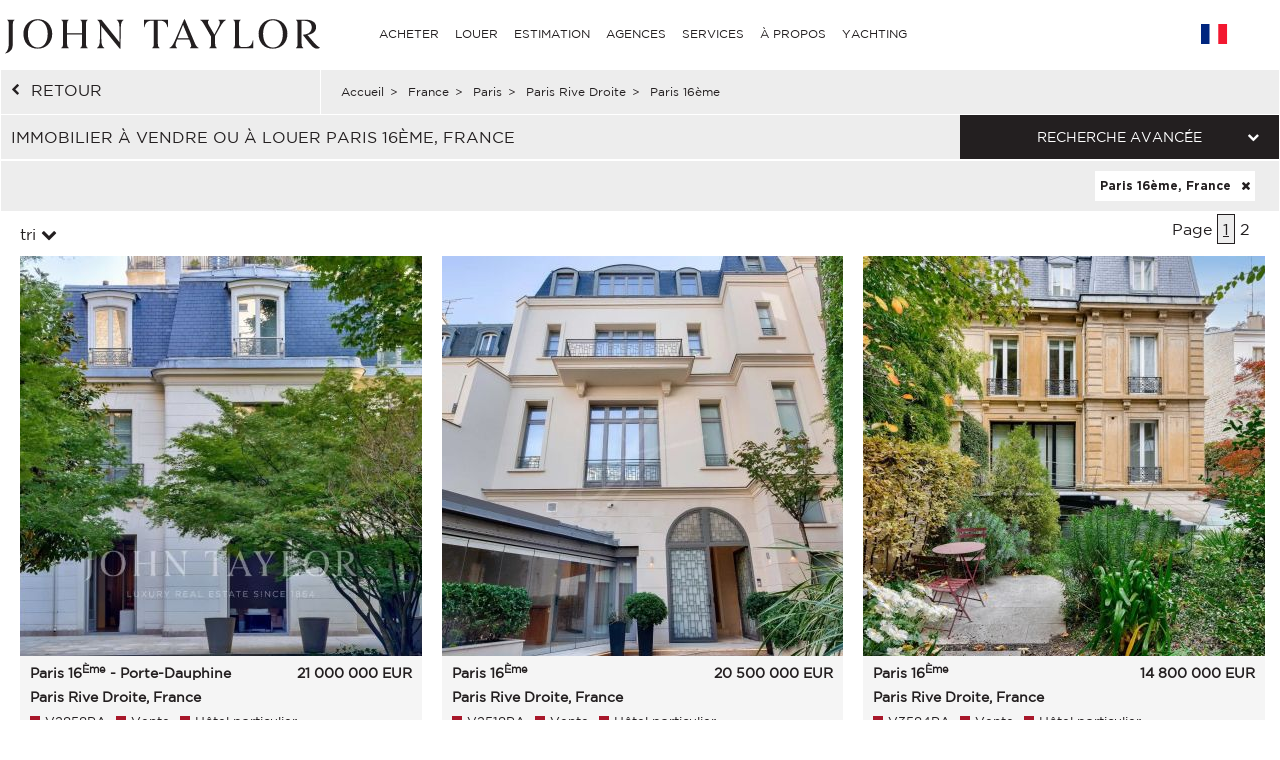

--- FILE ---
content_type: text/html; charset=utf-8
request_url: https://www.john-taylor.fr/france/paris/paris-rive-droite/paris-16eme/
body_size: 23316
content:
<!DOCTYPE html>
<html lang="fr-FR">
	<head>
		<!-- Global site tag (gtag.js) - Google Analytics -->
	<!-- Global site tag (gtag.js) - Google Ads: 938168282 -->
	<script async src="https://www.googletagmanager.com/gtag/js?id=UA-7042941-17"></script>
	<script>
		window.dataLayer = window.dataLayer || [];
		function gtag(){dataLayer.push(arguments);}
/*		gtag('set', 'allow_ad_personalization_signals', false);*/
		gtag('js', new Date());

		//Analytics
		gtag('config', 'UA-7042941-17', {
		  'linker': {
		    'domains': ['https://john-taylor.network/', 'https://john-taylor.careers/', 'https://www.john-taylor.fr/', 'https://www.john-taylor.it/', 'https://www.john-taylor.es/', 'https://www.john-taylor.de/', 'https://www.john-taylor.ru.com/', 'https://www.john-taylor.cz/', 'https://www.john-taylor.pt/']
		  }
		});
		//Adwords
		//gtag('config', 'AW-938168282');
		gtag('config', 'AW-938168282', { 'allow_enhanced_conversions':true } );


	//Adwords telClic
	function gtag_report_conversion(url) {
	  var callback = function () {
	    if (typeof(url) != 'undefined') {
	      window.location = url;
	    }
	  };
	  gtag('event', 'conversion', {
	      'send_to': 'AW-938168282/1qRjCKaRoW4Q2p-tvwM',
	      'event_callback': callback
	  });
	  return false;
	}
	</script>
 	<link rel="preload" href="/assets/fonts/gotham/GothamBook.ttf" as="font" crossorigin>
	<link rel="preload" href="/assets/fonts/fontawesome-webfont.woff2?v=4.6.3" as="font" crossorigin>
<!-- 	<link rel="preload" href="/assets/fonts/AustinArtcurial-Light.woff2" as="font" crossorigin> -->


<!-- Google Tag Manager JT ALL -->
<script>(function(w,d,s,l,i){w[l]=w[l]||[];w[l].push({'gtm.start':
new Date().getTime(),event:'gtm.js'});var f=d.getElementsByTagName(s)[0],
j=d.createElement(s),dl=l!='dataLayer'?'&l='+l:'';j.async=true;j.src=
'https://www.googletagmanager.com/gtm.js?id='+i+dl;f.parentNode.insertBefore(j,f);
})(window,document,'script','dataLayer','GTM-PM6Q9TC');</script>
<!-- End Google Tag Manager -->


<style type="text/css">



</style>
	<link rel="stylesheet" href="/assets/compressed.css?style_css=&page=listing&date=2025-11-11_3">
	
	<link rel="canonical" href="https://www.john-taylor.fr/france/paris/paris-rive-droite/paris-16eme/" />
	<link rel="alternate" hreflang="en-GB" href="https://www.john-taylor.com/france/paris/paris-right-bank/paris-16th/" />
	<link rel="alternate" hreflang="fr-FR" href="https://www.john-taylor.fr/france/paris/paris-rive-droite/paris-16eme/" />
	<link rel="alternate" hreflang="it-IT" href="https://www.john-taylor.it/francia/parigi/parigi-rive-droite/parigi-16/" />
	<link rel="alternate" hreflang="es-ES" href="https://www.john-taylor.es/francia/paris/paris-margen-derecha/paris-16/" />
	<link rel="alternate" hreflang="de-DE" href="https://www.john-taylor.de/frankreich/paris/paris-rechtes-ufer/paris-16/" />
	<link rel="alternate" hreflang="ru-RU" href="https://www.john-taylor.ru.com/francija/pariz/pariz-pravyj-bereg/pariz-16/" />
	<link rel="alternate" hreflang="cs-CZ" href="https://www.john-taylor.cz/francie/paris/paris-right-bank/paris-16th/" />
		<meta charset="utf-8">
		<base href="https://www.john-taylor.fr/">
		<title>Immobilier à vendre ou à louer Paris 16ème, France</title>
		<meta name="description" content="Immobilier de prestige à vendre ou à louer, notre agence immobilière vous propose sa sélection d'annonces immobilières Paris 16ème, France." />
		<meta prefix="og: http://ogp.me/ns#"  property="og:type" content="website" />
		<meta prefix="og: http://ogp.me/ns#"  property="og:title" content="Immobilier à vendre ou à louer Paris 16ème, France" />
		<meta prefix="og: http://ogp.me/ns#"  property="og:description" content="Immobilier de prestige à vendre ou à louer, notre agence immobilière vous propose sa sélection d'annonces immobilières Paris 16ème, France." />
		<meta prefix="og: http://ogp.me/ns#"  property="og:image" content="https://www.john-taylor.fr/images/home/share.jpg" />
		<meta prefix="og: http://ogp.me/ns#"  property="og:url" content="https://www.john-taylor.fr/france/paris/paris-rive-droite/paris-16eme/" />
		<link href="https://www.john-taylor.fr/images/home/share.jpg" rel="image_src"  />
		<meta name="viewport" content="width=device-width, initial-scale=1.0" />
		
		<!--[if gte IE 9]>
			<link rel="stylesheet" type="text/css" href="https://www.john-taylor.fr/assets/css/ie9.css" />
		<![endif]-->
		<link rel="shortcut icon" href="https://www.john-taylor.fr/favicon.gif">
		<link rel="next" href="/france/paris/paris-rive-droite/paris-16eme/p2/">
		
				<script type="text/javascript" src="//static.criteo.net/js/ld/ld.js" async="true"></script>
		<script type="text/javascript">
			window.criteo_q = window.criteo_q || [];
			window.criteo_q.push(
			{ event: "setAccount", account: 20920 },
			{ event: "setSiteType", type: "d" },
			{ event: "setEmail", email: "" },
			{ event: "viewList", item: ["V2858PA", "V2518PA", "V3584PA"] }
			);
		</script>
		
	</head>
	<body onload="searchFormLoad();">

		<header>
				<style type="text/css">
		@media only screen and (max-width: 768px) {.cell-logo img {max-width: 230px !important;}} @media only screen and (min-width: 769px){.logosvg {padding: 5px 0px 0;}}
	</style>
	<nav id="nav-panel" class="box-outer row">
	<div class="box-inner row innercssmenu">
	<div class="cell col-md-3 col-xs-8 cell-logo" id='logo'>
		<a class="logoa" title="John Taylor" href="https://www.john-taylor.fr/">
			<img class="logosvg" src="/images/logo-jt-black_v2.svg" alt="John Taylor">
		</a>
	</div>
	<div id="cssmenu" class="cell col-md-8 col-xs-2 cell-nav">
		<ul>
<li>
<a href="https://www.john-taylor.fr/france/paris/paris-rive-droite/paris-16eme/#" title="ACHETER" >ACHETER</a>
<ul>
<li>
<a href="https://www.john-taylor.fr/chypre/vente/" title="Vente CHYPRE" >CHYPRE</a>
<ul>
<li>
<a href="https://www.john-taylor.fr/chypre/vente/famagouste/" title="Vente FAMAGOUSTE" >FAMAGOUSTE</a>
</li>
<li>
<a href="https://www.john-taylor.fr/chypre/vente/limassol/" title="Vente LIMASSOL" >LIMASSOL</a>
</li>
<li>
<a href="https://www.john-taylor.fr/chypre/vente/nicosie/" title="Vente NICOSIE" >NICOSIE</a>
</li>
<li>
<a href="https://www.john-taylor.fr/chypre/vente/paphos/" title="Vente PAPHOS" >PAPHOS</a>
</li>
</ul>
</li>
<li>
<a href="https://www.john-taylor.fr/emirats-arabes-unis/vente/" title="Vente ÉMIRATS ARABES UNIS" >ÉMIRATS ARABES UNIS</a>
</li>
<li>
<a href="https://www.john-taylor.fr/espagne/vente/" title="Vente ESPAGNE" >ESPAGNE</a>
<ul>
<li>
<a href="https://www.john-taylor.fr/espagne/vente/andalousie/" title="Vente ANDALOUSIE" >ANDALOUSIE</a>
</li>
<li>
<a href="https://www.john-taylor.fr/espagne/vente/castile-et-leon/" title="Vente CASTILE ET LEÓN" >CASTILE ET LEÓN</a>
</li>
<li>
<a href="https://www.john-taylor.fr/espagne/vente/castilla-la-manche/" title="Vente CASTILLA-LA MANCHE" >CASTILLA-LA MANCHE</a>
</li>
<li>
<a href="https://www.john-taylor.fr/espagne/vente/catalogne/" title="Vente CATALOGNE" >CATALOGNE</a>
</li>
<li>
<a href="https://www.john-taylor.fr/espagne/vente/comunidad-valenciana/" title="Vente COMUNIDAD VALENCIANA" >COMUNIDAD VALENCIANA</a>
</li>
<li>
<a href="https://www.john-taylor.fr/espagne/vente/galice/" title="Vente GALICE" >GALICE</a>
</li>
<li>
<a href="https://www.john-taylor.fr/espagne/vente/ibiza/" title="Vente IBIZA" >IBIZA</a>
</li>
<li>
<a href="https://www.john-taylor.fr/espagne/vente/madrid/" title="Vente MADRID" >MADRID</a>
</li>
<li>
<a href="https://www.john-taylor.fr/espagne/vente/madrid-les-environs/" title="Vente MADRID LES ENVIRONS" >MADRID LES ENVIRONS</a>
</li>
<li>
<a href="https://www.john-taylor.fr/espagne/vente/majorque/" title="Vente MAJORQUE" >MAJORQUE</a>
</li>
<li>
<a href="https://www.john-taylor.fr/espagne/vente/menorca/" title="Vente MENORCA" >MENORCA</a>
</li>
</ul>
</li>
<li>
<a href="https://www.john-taylor.fr/etats-unis/vente/" title="Vente ETATS-UNIS" >ETATS-UNIS</a>
<ul>
<li>
<a href="https://www.john-taylor.fr/etats-unis/vente/new-york/" title="Vente NEW YORK" >NEW YORK</a>
</li>
<li>
<a href="https://www.john-taylor.fr/etats-unis/vente/south-florida/" title="Vente SOUTH FLORIDA" >SOUTH FLORIDA</a>
</li>
</ul>
</li>
<li>
<a href="https://www.john-taylor.fr/france/vente/" title="Vente FRANCE" >FRANCE</a>
<ul>
<li>
<a href="https://www.john-taylor.fr/france/vente/alpes-francaises/" title="Vente ALPES FRANCAISES" >ALPES FRANCAISES</a>
</li>
<li>
<a href="https://www.john-taylor.fr/france/vente/cote-d-azur/" title="Vente COTE D'AZUR" >COTE D'AZUR</a>
</li>
<li>
<a href="https://www.john-taylor.fr/france/vente/normandie/" title="Vente NORMANDIE" >NORMANDIE</a>
</li>
<li>
<a href="https://www.john-taylor.fr/france/vente/paris/" title="Vente PARIS" >PARIS</a>
</li>
<li>
<a href="https://www.john-taylor.fr/france/vente/provence/" title="Vente PROVENCE" >PROVENCE</a>
</li>
<li>
<a href="https://www.john-taylor.fr/france/vente/rhone-alpes/" title="Vente RHÔNE-ALPES" >RHÔNE-ALPES</a>
</li>
<li>
<a href="https://www.john-taylor.fr/france/vente/sud-ouest/" title="Vente SUD OUEST" >SUD OUEST</a>
</li>
</ul>
</li>
<li>
<a href="https://www.john-taylor.fr/italie/vente/" title="Vente ITALIE" >ITALIE</a>
<ul>
<li>
<a href="https://www.john-taylor.fr/italie/vente/lac-de-come/" title="Vente COME" >COME</a>
</li>
<li>
<a href="https://www.john-taylor.fr/italie/vente/milan/" title="Vente MILAN" >MILAN</a>
</li>
<li>
<a href="https://www.john-taylor.fr/italie/vente/toscane/" title="Vente TOSCANE" >TOSCANE</a>
</li>
</ul>
</li>
<li>
<a href="https://www.john-taylor.fr/maroc/vente/" title="Vente MAROC" >MAROC</a>
<ul>
<li>
<a href="https://www.john-taylor.fr/maroc/vente/essaouira/" title="Vente ESSAOUIRA" >ESSAOUIRA</a>
</li>
<li>
<a href="https://www.john-taylor.fr/maroc/vente/marrakech/" title="Vente MARRAKECH" >MARRAKECH</a>
</li>
<li>
<a href="https://www.john-taylor.fr/maroc/vente/tanger/" title="Vente TANGER" >TANGER</a>
</li>
</ul>
</li>
<li>
<a href="https://www.john-taylor.fr/portugal/vente/" title="Vente PORTUGAL" >PORTUGAL</a>
<ul>
<li>
<a href="https://www.john-taylor.fr/portugal/vente/cascais/" title="Vente CASCAIS" >CASCAIS</a>
</li>
<li>
<a href="https://www.john-taylor.fr/portugal/vente/comporta/" title="Vente COMPORTA" >COMPORTA</a>
</li>
<li>
<a href="https://www.john-taylor.fr/portugal/vente/Lisbonne/" title="Vente LISBONNE" >LISBONNE</a>
</li>
</ul>
</li>
<li>
<a href="https://www.john-taylor.fr/principaute-de-monaco/vente/" title="Vente PRINCIPAUTE DE MONACO" >PRINCIPAUTE DE MONACO</a>
<ul>
<li>
<a href="https://www.john-taylor.fr/principaute-de-monaco/vente/carre-d-or/" title="Vente CARRÉ D'OR" >CARRÉ D'OR</a>
</li>
<li>
<a href="https://www.john-taylor.fr/principaute-de-monaco/vente/fontvieille/" title="Vente FONTVIEILLE" >FONTVIEILLE</a>
</li>
<li>
<a href="https://www.john-taylor.fr/principaute-de-monaco/vente/jardin-exotique/" title="Vente JARDIN EXOTIQUE" >JARDIN EXOTIQUE</a>
</li>
<li>
<a href="https://www.john-taylor.fr/principaute-de-monaco/vente/la-condamine/" title="Vente LA CONDAMINE" >LA CONDAMINE</a>
</li>
<li>
<a href="https://www.john-taylor.fr/principaute-de-monaco/vente/larvotto/" title="Vente LARVOTTO" >LARVOTTO</a>
</li>
<li>
<a href="https://www.john-taylor.fr/principaute-de-monaco/vente/monte-carlo/" title="Vente MONTE-CARLO" >MONTE-CARLO</a>
</li>
</ul>
</li>
<li>
<a href="https://www.john-taylor.fr/suisse/vente/" title="Vente SUISSE" >SUISSE</a>
<ul>
<li>
<a href="https://www.john-taylor.fr/suisse/vente/alpes-suisses/" title="Vente ALPES SUISSES" >ALPES SUISSES</a>
</li>
<li>
<a href="https://www.john-taylor.fr/suisse/vente/fribourg/" title="Vente FRIBOURG" >FRIBOURG</a>
</li>
<li>
<a href="https://www.john-taylor.fr/suisse/vente/geneve/" title="Vente GENEVE" >GENEVE</a>
</li>
<li>
<a href="https://www.john-taylor.fr/suisse/vente/vaud/" title="Vente VAUD" >VAUD</a>
</li>
</ul>
</li>
</ul>
</li>
<li>
<a href="https://www.john-taylor.fr/france/paris/paris-rive-droite/paris-16eme/#" title="LOUER" >LOUER</a>
<ul>
<li>
<a href="https://www.john-taylor.fr/france/paris/paris-rive-droite/paris-16eme/#" title="VACANCES" >VACANCES</a>
<ul>
<li>
<a href="https://www.john-taylor.fr/espagne/location-saisonniere/" title="Location saisonnière ESPAGNE" >ESPAGNE</a>
<ul>
<li>
<a href="https://www.john-taylor.fr/espagne/location-saisonniere/ibiza/" title="Location saisonnière IBIZA" >IBIZA</a>
</li>
<li>
<a href="https://www.john-taylor.fr/espagne/location-saisonniere/majorque/" title="Location saisonnière MAJORQUE" >MAJORQUE</a>
</li>
<li>
<a href="https://www.john-taylor.fr/espagne/location-saisonniere/menorca/" title="Location saisonnière MENORCA" >MENORCA</a>
</li>
</ul>
</li>
<li>
<a href="https://www.john-taylor.fr/france/location-saisonniere/" title="Location saisonnière FRANCE" >FRANCE</a>
<ul>
<li>
<a href="https://www.john-taylor.fr/france/location-saisonniere/cote-d-azur/" title="Location saisonnière COTE D'AZUR" >COTE D'AZUR</a>
</li>
<li>
<a href="https://www.john-taylor.fr/france/location-saisonniere/provence/" title="Location saisonnière PROVENCE" >PROVENCE</a>
</li>
<li>
<a href="https://www.john-taylor.fr/france/location-saisonniere/sud-ouest/" title="Location saisonnière SUD OUEST" >SUD OUEST</a>
</li>
</ul>
</li>
<li>
<a href="https://www.john-taylor.fr/portugal/location-saisonniere/" title="Location saisonnière PORTUGAL" >PORTUGAL</a>
</li>
<li>
<a href="https://www.john-taylor.fr/suisse/location-saisonniere/" title="Location saisonnière SUISSE" >SUISSE</a>
</li>
</ul>
</li>
<li>
<a href="https://www.john-taylor.fr/france/paris/paris-rive-droite/paris-16eme/#" title="ÉVÉNEMENTIEL" >ÉVÉNEMENTIEL</a>
<ul>
<li>
<a href="https://www.john-taylor.fr/france/evenementiel/" title="Événementiel FRANCE" >FRANCE</a>
</li>
</ul>
</li>
<li>
<a href="https://www.john-taylor.fr/france/paris/paris-rive-droite/paris-16eme/#" title="LONG TERME" >LONG TERME</a>
<ul>
<li>
<a href="https://www.john-taylor.fr/chypre/location/" title="Location CHYPRE" >CHYPRE</a>
</li>
<li>
<a href="https://www.john-taylor.fr/emirats-arabes-unis/location/" title="Location ÉMIRATS ARABES UNIS" >ÉMIRATS ARABES UNIS</a>
</li>
<li>
<a href="https://www.john-taylor.fr/espagne/location/" title="Location ESPAGNE" >ESPAGNE</a>
<ul>
<li>
<a href="https://www.john-taylor.fr/espagne/location/ibiza/" title="Location IBIZA" >IBIZA</a>
</li>
<li>
<a href="https://www.john-taylor.fr/espagne/location/madrid/" title="Location MADRID" >MADRID</a>
</li>
<li>
<a href="https://www.john-taylor.fr/espagne/location/madrid-les-environs/" title="Location MADRID LES ENVIRONS" >MADRID LES ENVIRONS</a>
</li>
<li>
<a href="https://www.john-taylor.fr/espagne/location/majorque/" title="Location MAJORQUE" >MAJORQUE</a>
</li>
</ul>
</li>
<li>
<a href="https://www.john-taylor.fr/etats-unis/location/" title="Location ETATS-UNIS" >ETATS-UNIS</a>
</li>
<li>
<a href="https://www.john-taylor.fr/france/location/" title="Location FRANCE" >FRANCE</a>
<ul>
<li>
<a href="https://www.john-taylor.fr/france/location/cote-d-azur/" title="Location COTE D'AZUR" >COTE D'AZUR</a>
</li>
<li>
<a href="https://www.john-taylor.fr/france/location/paris/" title="Location PARIS" >PARIS</a>
</li>
<li>
<a href="https://www.john-taylor.fr/france/location/provence/" title="Location PROVENCE" >PROVENCE</a>
</li>
</ul>
</li>
<li>
<a href="https://www.john-taylor.fr/italie/location/" title="Location ITALIE" >ITALIE</a>
<ul>
<li>
<a href="https://www.john-taylor.fr/italie/location/milan/" title="Location MILAN" >MILAN</a>
</li>
<li>
<a href="https://www.john-taylor.fr/italie/location/toscane/" title="Location TOSCANE" >TOSCANE</a>
</li>
</ul>
</li>
<li>
<a href="https://www.john-taylor.fr/portugal/location/" title="Location PORTUGAL" >PORTUGAL</a>
</li>
<li>
<a href="https://www.john-taylor.fr/principaute-de-monaco/location/" title="Location PRINCIPAUTE DE MONACO" >PRINCIPAUTE DE MONACO</a>
<ul>
<li>
<a href="https://www.john-taylor.fr/principaute-de-monaco/location/carre-d-or/" title="Location CARRÉ D'OR" >CARRÉ D'OR</a>
</li>
<li>
<a href="https://www.john-taylor.fr/principaute-de-monaco/location/fontvieille/" title="Location FONTVIEILLE" >FONTVIEILLE</a>
</li>
<li>
<a href="https://www.john-taylor.fr/principaute-de-monaco/location/la-condamine/" title="Location LA CONDAMINE" >LA CONDAMINE</a>
</li>
<li>
<a href="https://www.john-taylor.fr/principaute-de-monaco/location/monte-carlo/" title="Location MONTE-CARLO" >MONTE-CARLO</a>
</li>
</ul>
</li>
<li>
<a href="https://www.john-taylor.fr/suisse/location/" title="Location SUISSE" >SUISSE</a>
<ul>
<li>
<a href="https://www.john-taylor.fr/suisse/location/alpes-suisses/" title="Location ALPES SUISSES" >ALPES SUISSES</a>
</li>
<li>
<a href="https://www.john-taylor.fr/suisse/location/vaud/" title="Location VAUD" >VAUD</a>
</li>
</ul>
</li>
</ul>
</li>
</ul>
</li>
<li>
<a href="https://www.john-taylor.fr/estimation-propriete-de-prestige/" title="ESTIMATION" >ESTIMATION</a>
</li>
<li>
<a href="https://www.john-taylor.fr/france/paris/paris-rive-droite/paris-16eme/#" title="AGENCES" >AGENCES</a>
<ul>
<li>
<a href="https://www.john-taylor.fr/agence-immobiliere-de-prestige/andorre/" title="AGENCES ANDORRE" >ANDORRE</a>
</li>
<li>
<a href="https://www.john-taylor.fr/agence-immobiliere-de-prestige/chypre/" title="AGENCES CHYPRE" >CHYPRE</a>
</li>
<li>
<a href="https://www.john-taylor.fr/agence-immobiliere-de-prestige/dubai/" title="AGENCES ÉMIRATS ARABES UNIS" >ÉMIRATS ARABES UNIS</a>
</li>
<li>
<a href="https://www.john-taylor.fr/france/paris/paris-rive-droite/paris-16eme/#" title="AGENCES ESPAGNE" >ESPAGNE</a>
<ul>
<li>
<a href="https://www.john-taylor.fr/agence-immobiliere-de-prestige/ibiza/" title="AGENCES IBIZA" >IBIZA</a>
</li>
<li>
<a href="https://www.john-taylor.fr/agence-immobiliere-de-prestige/madrid-chamartin/" title="AGENCES MADRID - CHAMARTIN" >MADRID - CHAMARTIN</a>
</li>
<li>
<a href="https://www.john-taylor.fr/agence-immobiliere-de-prestige/madrid-chamberi/" title="AGENCES MADRID - CHAMBERI/CENTRO" >MADRID - CHAMBERI/CENTRO</a>
</li>
<li>
<a href="https://www.john-taylor.fr/agence-immobiliere-de-prestige/pozuelo-de-alarcon/" title="AGENCES MADRID - POZUELO" >MADRID - POZUELO</a>
</li>
<li>
<a href="https://www.john-taylor.fr/agence-immobiliere-de-prestige/madrid/" title="AGENCES MADRID - SALAMANCA" >MADRID - SALAMANCA</a>
</li>
<li>
<a href="https://www.john-taylor.fr/agence-immobiliere-de-prestige/palma-de-majorque/" title="AGENCES MALLORCA - PALMA" >MALLORCA - PALMA</a>
</li>
<li>
<a href="https://www.john-taylor.fr/agence-immobiliere-de-prestige/santa-ponsa/" title="AGENCES MALLORCA - SANTA PONSA" >MALLORCA - SANTA PONSA</a>
</li>
<li>
<a href="https://www.john-taylor.fr/agence-immobiliere-de-prestige/minorque/" title="AGENCES MINORQUE" >MINORQUE</a>
</li>
</ul>
</li>
<li>
<a href="https://www.john-taylor.fr/france/paris/paris-rive-droite/paris-16eme/#" title="AGENCES FRANCE" >FRANCE</a>
<ul>
<li>
<a href="https://www.john-taylor.fr/agence-immobiliere-de-prestige/aix-en-provence/" title="AGENCES AIX-EN-PROVENCE" >AIX-EN-PROVENCE</a>
</li>
<li>
<a href="https://www.john-taylor.fr/agence-immobiliere-de-prestige/alpilles/" title="AGENCES ALPILLES" >ALPILLES</a>
</li>
<li>
<a href="https://www.john-taylor.fr/agence-immobiliere-de-prestige/bordeaux/" title="AGENCES BORDEAUX" >BORDEAUX</a>
</li>
<li>
<a href="https://www.john-taylor.fr/agence-immobiliere-de-prestige/cannes/" title="AGENCES CANNES" >CANNES</a>
</li>
<li>
<a href="https://www.john-taylor.fr/agence-immobiliere-de-prestige/cap-d-antibes/" title="AGENCES CAP D'ANTIBES" >CAP D'ANTIBES</a>
</li>
<li>
<a href="https://www.john-taylor.fr/agence-immobiliere-de-prestige/cap-ferret/" title="AGENCES CAP FERRET" >CAP FERRET</a>
</li>
<li>
<a href="https://www.john-taylor.fr/agence-immobiliere-de-prestige/deauville/" title="AGENCES DEAUVILLE" >DEAUVILLE</a>
</li>
<li>
<a href="https://www.john-taylor.fr/agence-immobiliere-de-prestige/fayence/" title="AGENCES FAYENCE" >FAYENCE</a>
</li>
<li>
<a href="https://www.john-taylor.fr/agence-immobiliere-de-prestige/luberon/" title="AGENCES LUBERON" >LUBERON</a>
</li>
<li>
<a href="https://www.john-taylor.fr/agence-immobiliere-de-prestige/lyon/" title="AGENCES LYON" >LYON</a>
</li>
<li>
<a href="https://www.john-taylor.fr/agence-immobiliere-de-prestige/marseille/" title="AGENCES MARSEILLE" >MARSEILLE</a>
</li>
<li>
<a href="https://www.john-taylor.fr/agence-immobiliere-de-prestige/megeve/" title="AGENCES MEGÈVE" >MEGÈVE</a>
</li>
<li>
<a href="https://www.john-taylor.fr/agence-immobiliere-de-prestige/mougins/" title="AGENCES MOUGINS" >MOUGINS</a>
</li>
<li>
<a href="https://www.john-taylor.fr/france/paris/paris-rive-droite/paris-16eme/#" title="PARIS ET SES ENVIRONS" >PARIS ET SES ENVIRONS</a>
<ul>
<li id="paris_24852">
<a href="https://www.john-taylor.fr/agence-immobiliere-de-prestige/autour-de-paris/" title="AGENCES AUTOUR DE PARIS" >AUTOUR DE PARIS</a>
</li>
<li id="paris_3249">
<a href="https://www.john-taylor.fr/agence-immobiliere-de-prestige/paris/" title="AGENCES PARIS" >PARIS</a>
</li>
</ul>
</li>
<li>
<a href="https://www.john-taylor.fr/agence-immobiliere-de-prestige/pyla-arcachon/" title="AGENCES PYLA - ARCACHON" >PYLA - ARCACHON</a>
</li>
<li>
<a href="https://www.john-taylor.fr/agence-immobiliere-de-prestige/saint-paul-de-vence/" title="AGENCES SAINT-PAUL DE VENCE" >SAINT-PAUL DE VENCE</a>
</li>
<li>
<a href="https://www.john-taylor.fr/agence-immobiliere-de-prestige/sanary-sur-mer/" title="AGENCES SANARY-SUR-MER" >SANARY-SUR-MER</a>
</li>
<li>
<a href="https://www.john-taylor.fr/agence-immobiliere-de-prestige/st-jean-cap-ferrat/" title="AGENCES ST-JEAN-CAP-FERRAT" >ST-JEAN-CAP-FERRAT</a>
</li>
<li>
<a href="https://www.john-taylor.fr/agence-immobiliere-de-prestige/st-tropez/" title="AGENCES ST-TROPEZ" >ST-TROPEZ</a>
</li>
<li>
<a href="https://www.john-taylor.fr/agence-immobiliere-de-prestige/valbonne/" title="AGENCES VALBONNE" >VALBONNE</a>
</li>
</ul>
</li>
<li>
<a href="https://www.john-taylor.fr/france/paris/paris-rive-droite/paris-16eme/#" title="AGENCES ITALIE" >ITALIE</a>
<ul>
<li>
<a href="https://www.john-taylor.fr/agence-immobiliere-de-prestige/milan/" title="AGENCES MILAN" >MILAN</a>
</li>
<li>
<a href="https://www.john-taylor.fr/agence-immobiliere-de-prestige/toscane/" title="AGENCES TOSCANE" >TOSCANE</a>
</li>
</ul>
</li>
<li>
<a href="https://www.john-taylor.fr/agence-immobiliere-de-prestige/marrakech/" title="AGENCES MAROC" >MAROC</a>
</li>
<li>
<a href="https://www.john-taylor.fr/france/paris/paris-rive-droite/paris-16eme/#" title="AGENCES PORTUGAL" >PORTUGAL</a>
<ul>
<li>
<a href="https://www.john-taylor.fr/agence-immobiliere-de-prestige/comporta/" title="AGENCES COMPORTA" >COMPORTA</a>
</li>
<li>
<a href="https://www.john-taylor.fr/agence-immobiliere-de-prestige/Lisbonne/" title="AGENCES LISBONNE" >LISBONNE</a>
</li>
</ul>
</li>
<li>
<a href="https://www.john-taylor.fr/agence-immobiliere-de-prestige/monaco/" title="AGENCES PRINCIPAUTÉ DE MONACO" >PRINCIPAUTÉ DE MONACO</a>
</li>
<li>
<a href="https://www.john-taylor.fr/france/paris/paris-rive-droite/paris-16eme/#" title="AGENCES SUISSE" >SUISSE</a>
<ul>
<li>
<a href="https://www.john-taylor.fr/agence-immobiliere-de-prestige/crans-montana/" title="AGENCES CRANS-MONTANA" >CRANS-MONTANA</a>
</li>
<li>
<a href="https://www.john-taylor.fr/agence-immobiliere-de-prestige/geneve/" title="AGENCES GENÈVE" >GENÈVE</a>
</li>
<li>
<a href="https://www.john-taylor.fr/agence-immobiliere-de-prestige/gstaad/" title="AGENCES GSTAAD" >GSTAAD</a>
</li>
<li>
<a href="https://www.john-taylor.fr/agence-immobiliere-de-prestige/lausanne/" title="AGENCES LAUSANNE" >LAUSANNE</a>
</li>
<li>
<a href="https://www.john-taylor.fr/agence-immobiliere-de-prestige/montreux/" title="AGENCES MONTREUX - NYON" >MONTREUX - NYON</a>
</li>
<li>
<a href="https://www.john-taylor.fr/agence-immobiliere-de-prestige/sion/" title="AGENCES SION" >SION</a>
</li>
<li>
<a href="https://www.john-taylor.fr/agence-immobiliere-de-prestige/verbier/" title="AGENCES VERBIER" >VERBIER</a>
</li>
</ul>
</li>
</ul>
</li>
<li>
<a href="https://www.john-taylor.fr/france/paris/paris-rive-droite/paris-16eme/#" title="SERVICES" >SERVICES</a>
<ul>
<li>
<a href="https://www.john-taylor.fr/gerance-immobiliere/" title="GESTION DE PROPRIÉTÉ" >GESTION DE PROPRIÉTÉ</a>
</li>
<li>
<a href="https://www.john-taylor.fr/france/paris/paris-rive-droite/paris-16eme/#" title="PROGRAMME NEUF" >PROGRAMME NEUF</a>
<ul>
<li>
<a href="https://www.john-taylor.fr/chypre/programme-neuf/" title="Programme neuf CHYPRE" >CHYPRE</a>
<ul>
<li>
<a href="https://www.john-taylor.fr/chypre/programme-neuf/limassol/" title="Programme neuf LIMASSOL" >LIMASSOL</a>
</li>
<li>
<a href="https://www.john-taylor.fr/chypre/programme-neuf/nicosie/" title="Programme neuf NICOSIE" >NICOSIE</a>
</li>
<li>
<a href="https://www.john-taylor.fr/chypre/programme-neuf/paphos/" title="Programme neuf PAPHOS" >PAPHOS</a>
</li>
</ul>
</li>
<li>
<a href="https://www.john-taylor.fr/emirats-arabes-unis/programme-neuf/" title="Programme neuf ÉMIRATS ARABES UNIS" >ÉMIRATS ARABES UNIS</a>
</li>
<li>
<a href="https://www.john-taylor.fr/espagne/programme-neuf/" title="Programme neuf ESPAGNE" >ESPAGNE</a>
<ul>
<li>
<a href="https://www.john-taylor.fr/espagne/programme-neuf/andalousie/" title="Programme neuf ANDALOUSIE" >ANDALOUSIE</a>
</li>
<li>
<a href="https://www.john-taylor.fr/espagne/programme-neuf/catalogne/" title="Programme neuf CATALOGNE" >CATALOGNE</a>
</li>
<li>
<a href="https://www.john-taylor.fr/espagne/programme-neuf/ibiza/" title="Programme neuf IBIZA" >IBIZA</a>
</li>
<li>
<a href="https://www.john-taylor.fr/espagne/programme-neuf/madrid/" title="Programme neuf MADRID" >MADRID</a>
</li>
<li>
<a href="https://www.john-taylor.fr/espagne/programme-neuf/madrid-les-environs/" title="Programme neuf MADRID LES ENVIRONS" >MADRID LES ENVIRONS</a>
</li>
<li>
<a href="https://www.john-taylor.fr/espagne/programme-neuf/majorque/" title="Programme neuf MAJORQUE" >MAJORQUE</a>
</li>
<li>
<a href="https://www.john-taylor.fr/espagne/programme-neuf/menorca/" title="Programme neuf MENORCA" >MENORCA</a>
</li>
</ul>
</li>
<li>
<a href="https://www.john-taylor.fr/portugal/programme-neuf/" title="Programme neuf PORTUGAL" >PORTUGAL</a>
<ul>
<li>
<a href="https://www.john-taylor.fr/portugal/programme-neuf/cascais/" title="Programme neuf CASCAIS" >CASCAIS</a>
</li>
<li>
<a href="https://www.john-taylor.fr/portugal/programme-neuf/comporta/" title="Programme neuf COMPORTA" >COMPORTA</a>
</li>
<li>
<a href="https://www.john-taylor.fr/portugal/programme-neuf/Lisbonne/" title="Programme neuf LISBONNE" >LISBONNE</a>
</li>
</ul>
</li>
<li>
<a href="https://www.john-taylor.fr/suisse/programme-neuf/" title="Programme neuf SUISSE" >SUISSE</a>
</li>
</ul>
</li>
<li>
<a href="https://www.john-taylor.fr/france/paris/paris-rive-droite/paris-16eme/#" title="COMMERCES" >COMMERCES</a>
<ul>
<li>
<a href="https://www.john-taylor.fr/chypre/commerces/" title="COMMERCES CHYPRE" >CHYPRE</a>
</li>
<li>
<a href="https://www.john-taylor.fr/espagne/commerces/" title="COMMERCES ESPAGNE" >ESPAGNE</a>
<ul>
<li>
<a href="https://www.john-taylor.fr/espagne/commerces/ibiza/" title="COMMERCES IBIZA" >IBIZA</a>
</li>
<li>
<a href="https://www.john-taylor.fr/espagne/commerces/madrid/" title="COMMERCES MADRID" >MADRID</a>
</li>
<li>
<a href="https://www.john-taylor.fr/espagne/commerces/madrid-les-environs/" title="COMMERCES MADRID LES ENVIRONS" >MADRID LES ENVIRONS</a>
</li>
<li>
<a href="https://www.john-taylor.fr/espagne/commerces/majorque/" title="COMMERCES MAJORQUE" >MAJORQUE</a>
</li>
<li>
<a href="https://www.john-taylor.fr/espagne/commerces/menorca/" title="COMMERCES MENORCA" >MENORCA</a>
</li>
</ul>
</li>
<li>
<a href="https://www.john-taylor.fr/france/commerces/" title="COMMERCES FRANCE" >FRANCE</a>
</li>
<li>
<a href="https://www.john-taylor.fr/italie/commerces/" title="COMMERCES ITALIE" >ITALIE</a>
</li>
<li>
<a href="https://www.john-taylor.fr/principaute-de-monaco/commerces/" title="COMMERCES PRINCIPAUTE DE MONACO" >PRINCIPAUTE DE MONACO</a>
<ul>
<li>
<a href="https://www.john-taylor.fr/principaute-de-monaco/commerces/carre-d-or/" title="COMMERCES CARRÉ D'OR" >CARRÉ D'OR</a>
</li>
<li>
<a href="https://www.john-taylor.fr/principaute-de-monaco/commerces/fontvieille/" title="COMMERCES FONTVIEILLE" >FONTVIEILLE</a>
</li>
<li>
<a href="https://www.john-taylor.fr/principaute-de-monaco/commerces/la-condamine/" title="COMMERCES LA CONDAMINE" >LA CONDAMINE</a>
</li>
<li>
<a href="https://www.john-taylor.fr/principaute-de-monaco/commerces/moneghetti/" title="COMMERCES MONEGHETTI" >MONEGHETTI</a>
</li>
</ul>
</li>
<li>
<a href="https://www.john-taylor.fr/suisse/commerces/" title="COMMERCES SUISSE" >SUISSE</a>
</li>
</ul>
</li>
<li>
<a href="https://www.john-taylor.fr/lifecapital/" title="LIFE CAPITAL" >LIFE CAPITAL</a>
</li>
<li>
<a href="https://www.john-taylor.fr/capitalmarkets/" title="CAPITAL MARKETS" >CAPITAL MARKETS</a>
</li>
<li>
<a href="https://www.john-taylor.fr/luxuryconcierge/" title="LUXURY CONCIERGE" >LUXURY CONCIERGE</a>
</li>
</ul>
</li>
<li>
<a href="https://www.john-taylor.fr/france/paris/paris-rive-droite/paris-16eme/#" title="À PROPOS" >À PROPOS</a>
<ul>
<li>
<a href="#" title="JOHN TAYLOR" >JOHN TAYLOR</a>
<ul>
<li>
<a href="https://www.john-taylor.fr/histoire-immobilier-prestige-john-taylor/" title="HISTOIRE" >HISTOIRE</a>
</li>
<li>
<a href="https://www.john-taylor.fr/magazine-immobilier-prestige-john-taylor/" title="MAGAZINES" >MAGAZINES</a>
</li>
<li>
<a href="https://john-taylor.network/fr/" title="DEVENIR REPRÉSENTANT" >DEVENIR REPRÉSENTANT</a>
</li>
<li>
<a href="https://john-taylor.careers/fr/" title="CARRIERES" >CARRIERES</a>
</li>
<li>
<a href="/jtblog/" title="BLOG" >BLOG</a>
</li>
<li>
<a href="/press-review/" title="PRESS REVIEW" >PRESS REVIEW</a>
</li>
</ul>
</li>
<li>
<a href="https://www.artcurial.com/" title="ARTCURIAL GROUP" >ARTCURIAL GROUP</a>
<ul>
<li>
<a href="https://www.artcurial.com/" title="ARTCURIAL" >ARTCURIAL</a>
</li>
<li>
<a href="https://www.arqana.com/" title="ARQANA" >ARQANA</a>
</li>
<li>
<a href="https://www.artcurial.com/" title="NEWS" >NEWS</a>
</li>
</ul>
</li>
<li>
<a href="#" title="PARTENAIRES" >PARTENAIRES</a>
<ul>
<li>
<a href="/compass/" title="COMPASS" >COMPASS</a>
</li>
<li>
<a href="/camper-nicholsons/" title="CAMPER & NICHOLSONS" >CAMPER & NICHOLSONS</a>
</li>
</ul>
</li>
</ul>
</li>
<li>
<a href="https://www.john-taylor.fr/yacht/" title="YACHTING" >YACHTING</a>
<ul>
<li>
<a href="https://www.john-taylor.fr/vente/yacht/" title="ACHETER" >ACHETER</a>
</li>
<li>
<a href="https://www.john-taylor.fr/location/yacht/" title="LOUER" >LOUER</a>
</li>
</ul>
</li>
</ul>

	</div>
	<div class="cell col-md-1 col-xs-2 cell-pref">
		<button class="butt-setting butt-setting-fr" id="butt-setting" ></button>
			<div class="pref-panel" id="settings">
	<div class="row pref-lang">
		<a href="https://www.john-taylor.com/france/paris/paris-right-bank/paris-16th/" id="lang_uk" class="lang-en labelpref">ENG</a>
		<a href="https://www.john-taylor.fr/france/paris/paris-rive-droite/paris-16eme/" id="lang_fr" class="lang-fr labelpref">FRA</a>
		<a href="https://www.john-taylor.it/francia/parigi/parigi-rive-droite/parigi-16/" id="lang_it" class="lang-it labelpref">ITA</a>
		<a href="https://www.john-taylor.es/francia/paris/paris-margen-derecha/paris-16/" id="lang_es" class="lang-es labelpref">ESP</a>
		<a href="https://www.john-taylor.de/frankreich/paris/paris-rechtes-ufer/paris-16/" id="lang_de" class="lang-de labelpref">DEU</a>
		<a href="https://www.john-taylor.ru.com/francija/pariz/pariz-pravyj-bereg/pariz-16/" id="lang_ru" class="lang-ru labelpref">RUS</a>
		<a href="https://www.john-taylor.cz/francie/paris/paris-right-bank/paris-16th/" id="lang_cs" class="lang-cs labelpref">CZE</a>
		<a href="https://www.john-taylor.pt/franca/paris/paris-right-bank/paris-16th/" id="lang_pt" class="lang-pt labelpref">PRT</a>
	</div>
	<div class="row pref-currency">
		<a id="currency_eur" onclick="location.href=insertParam('currency', 'EUR', location.href)" class="cur-eur labelpref">EUR</a>
		<a id="currency_gbp" onclick="location.href=insertParam('currency', 'GBP', location.href)" class="cur-gbp labelpref">GBP</a>
		<a id="currency_usd" onclick="location.href=insertParam('currency', 'USD', location.href)" class="cur-usd labelpref">USD</a>
		<a id="currency_chf" onclick="location.href=insertParam('currency', 'CHF', location.href)" class="cur-chf labelpref">CHF</a>
		<a id="currency_czk" onclick="location.href=insertParam('currency', 'CZK', location.href)" class="cur-czk labelpref">CZK</a>
	</div>
	<div class="row pref-currency">
		<a id="currency_qar" onclick="location.href=insertParam('currency', 'QAR', location.href)" class="cur-qar labelpref">QAR</a>
		<a id="currency_col" onclick="location.href=insertParam('currency', 'COP', location.href)" class="cur-col labelpref">COL</a>
		<a id="currency_sar" onclick="location.href=insertParam('currency', 'SAR', location.href)" class="cur-sar labelpref">SAR</a>
		<a id="currency_mur" onclick="location.href=insertParam('currency', 'MUR', location.href)" class="cur-mur labelpref">MUR</a>
		<a id="currency_aed" onclick="location.href=insertParam('currency', 'AED', location.href)" class="cur-aed labelpref">AED</a>
	</div>
	<div class="row pref-units">
		<a id="units_sqm" onclick="location.href=insertParam('units', 'SQM', location.href)" class="units_sqm btn labelpref">METRIC</a>
		<a id="units_ft" onclick="location.href=insertParam('units', 'FT', location.href)" class="units_ft btn labelpref">IMPERIAL</a>
	</div>
</div>
	</div>
	</div>
	</nav>
			<div class="box-outer listing-header-panel">
				<div class="box-inner row">
					<div class="cell col-md-3 col-xs-6 back-link"><a title="retour" class="btn btn-icon-left" href="https://www.john-taylor.fr/">retour</a></div>
					<div class="cell col-xs-9 breadcrumbs">
						<p itemscope itemtype="http://schema.org/BreadcrumbList">
<span class="divider">&gt;</span>
<span itemprop="itemListElement" itemscope itemtype="http://schema.org/ListItem">
<a itemprop="item" title="John Taylor immobilier" href="https://www.john-taylor.fr/"><span itemprop="name">Accueil</span></a>
<meta itemprop="position" content="1" />
</span>

<span class="divider">&gt;</span>
<span itemprop="itemListElement" itemscope itemtype="http://schema.org/ListItem">
<a itemprop="item" title="France" href="https://www.john-taylor.fr/france/"><span itemprop="name">France</span></a>
<meta itemprop="position" content="2" />
</span>

<span class="divider">&gt;</span>
<span itemprop="itemListElement" itemscope itemtype="http://schema.org/ListItem">
<a itemprop="item" title="Paris" href="https://www.john-taylor.fr/france/paris/"><span itemprop="name">Paris</span></a>
<meta itemprop="position" content="3" />
</span>

<span class="divider">&gt;</span>
<span itemprop="itemListElement" itemscope itemtype="http://schema.org/ListItem">
<a itemprop="item" title="Paris Rive Droite" href="https://www.john-taylor.fr/france/paris/paris-rive-droite/"><span itemprop="name">Paris Rive Droite</span></a>
<meta itemprop="position" content="4" />
</span>

<span class="divider">&gt;</span>
<span itemprop="itemListElement" itemscope itemtype="http://schema.org/ListItem">
<a itemprop="item" title="Paris 16ème" href="https://www.john-taylor.fr/france/paris/paris-rive-droite/paris-16eme/"><span itemprop="name">Paris 16ème</span></a>
<meta itemprop="position" content="5" />
</span>
</p>
					</div>
					<div class="cell col-md-9 col-xs-12"><h1 class="section-title">Immobilier à vendre ou à louer Paris 16ème, France</h1></div>

						<div class="cell col-md-3 col-xs-6 filter-toggle"><button class="btn js-more-options nofilter">Recherche avancée</button></div>
							<div class="cell col-xs-12 list-search">
								<form id="refinesearch">
									<div class="row js-search-extended">
										<div class="tab_listing cell col-xs-12">
											<ul class="tabs-category">
												<li>
													<input id="nte1" class="nature" type="radio" name="nature" value="1" checked>
													<label for="nte1">acheter</label>
												</li>
<!-- 												<li>
													<input id="nte2" class="nature" type="radio" name="nature" value="3">
													<label for="nte2">vacances</label>
												</li> -->
												<li id="moreli3">
													<input id="nte3" class="nature" type="radio" name="nature" value="2|3">
													<label for="nte3">louer</label>
												</li>
												<li id="moreli">
													<input id="ntemore" type="radio">
													<label for="ntemore">&nbsp;&nbsp;+&nbsp;&nbsp;</label>
													<ul id="moreul">

														<li id="moreli4">
															<input id="nte7" class="nature" type="radio" name="nature" value="7">
															<label for="nte7">commerces</label>
														</li>
														<li id="moreli5">
															<input id="nte4" class="nature" type="radio" name="nature" value="4">
															<label for="nte4">DEVELOPMENT</label>
														</li>
													</ul>
												</li>
											</ul>
										</div>
										<div class="cell col-xs-12 search-main">
											<select style="display:none;" placeholder="Pays, ville ou Référence de la propriété ?" multiple name="sectorisation" id="sectorisation" /></select>
											<div class="btn-holder">
												<input id="submit1" class="btn btn-primary btn-icon-big btn-input" type="submit" value="&#xf002;">
											</div>
											<div class="my-focus-class" id="mytag">
												<div class="btn-holder"><input id="submit2" class="btn btn-primary btn-icon-big btn-input" type="submit" value="&#xf002;"></div>
											</div>	
										</div>
										<!--Type-->
										<div id="jtype" class="cell col-md-6 col-xs-12 type-options">
											<ul class="extend-list">
												<li class="subheader"><label>Type de propriété</label></li>
											</ul>
										</div>
										<!--Bedrooms-->
										<div class="cell col-md-6 col-xs-12 room-options">
											<ul class="extend-list">
												<li class="subheader"><label>Chambres</label></li>
												<li><input class="bedrooms" id="rms1" type="checkbox" name="bedrooms" value="1|3"><label for="rms1">1-3</label></li>
												<li><input class="bedrooms" id="rms2" type="checkbox" name="bedrooms" value="4|6"><label for="rms2">4-6</label></li>
												<li><input class="bedrooms" id="rms3" type="checkbox" name="bedrooms" value="7|9"><label for="rms3">7-9</label></li>
												<li><input class="bedrooms" id="rms4" type="checkbox" name="bedrooms" value="10|"><label for="rms4">10+</label></li>
											</ul>
											<ul class="extend-list">
												<li class="subheader"><label>Pièces</label></li>
												<li><input class="rooms" id="rrms1" type="checkbox" name="rooms" value="1|2"><label for="rrms1">1-2</label></li>
												<li><input class="rooms" id="rrms2" type="checkbox" name="rooms" value="3|4"><label for="rrms2">3-4</label></li>
												<li><input class="rooms" id="rrms3" type="checkbox" name="rooms" value="5|6"><label for="rrms3">5-6</label></li>
												<li><input class="rooms" id="rrms4" type="checkbox" name="rooms" value="7|9"><label for="rrms4">7-9</label></li>
												<li><input class="rooms" id="rrms5" type="checkbox" name="rooms" value="10|"><label for="rrms5">10+</label></li>
											</ul>
										</div>
										<!--Price-->
										<div class="cell col-xs-12 price-options">
											<ul class="price-range-panel">
												<li class="subheader"><label>Budget</label></li>
												<li>
													<div class="range-slider">
														<input id="price_min" type="hidden" name="price_min" value="" />
														<input id="price_max" type="hidden" name="price_max" value="" />
														<div id="nonlinear"></div>
														<div class="price-range-display row">
															<div class="cell" id="lower-value"></div>
															<div class="cell divider">-</div>
															<div class="cell" id="upper-value"></div>
														</div>
													</div>
												</li>
											</ul>
										</div>

<div class="extend-list">
<input class="currency" id="curr1" type="radio" name="currency" value="EUR"><label for="curr1">EUR</label>
<input class="currency" id="curr2" type="radio" name="currency" value="GBP"><label for="curr2">GBP</label>
<input class="currency" id="curr3" type="radio" name="currency" value="USD"><label for="curr3">USD</label>
<input class="currency" id="curr4" type="radio" name="currency" value="CHF"><label for="curr4">CHF</label>
<input class="currency" id="curr5" type="radio" name="currency" value="AED"><label for="curr5">AED</label>
</div>

 								<div class="cell col-xs-12 price-options">
									<ul class="price-range-panel">
										<li class="subheader">
											<label>Surface</label>


										</li>
										<li>
											<div class="range-slider">
												<input id="area_min" type="hidden" name="area_min" value="" />
												<input id="area_max" type="hidden" name="area_max" value="" />
												<div id="nonlinear2"></div>
												<div class="price-range-display row"><div class="cell" id="lower-value2"></div><div class="cell divider">-</div><div class="cell" id="upper-value2"></div></div>
											</div>
										</li>
									</ul>
								</div>
<div class="extend-list">
<input class="units" id="units1" type="radio" name="units" value="SQM"><label for="units1">METRIC</label>
<input class="units" id="units2" type="radio" name="units" value="FT"><label for="units2">IMPERIAL</label>
</div>

										<div class="cell col-xs-12">
											<div class="btn-holder align-right">
												<input class="btn btn-primary" type="submit" value="Rechercher" />
											</div>
										</div>        
									</div>
								</form>
						</div>


					<div class="cell col-md-3 col-xs-12 prod-count"><span id="nbad"></span> </div>
					<div class="cell col-md-9 col-xs-12 prod-tags">
						<div class="">
							<div id="localisation"></div>
							<div id="jtypes"></div>
							<div id="bedrooms"></div>
							<div id="rooms"></div>
							<div id="area"></div>
							<div id="price"></div>
							<div id="services"></div>
						</div>
					</div>
				</div>
			</div>
			</header>	
			<main>
				<div class="box-outer results-product-panel">

					<div class="box-inner">
						
					</div>

					<nav></nav>
					<div id="listing-res" class="row">

						<div class="cell col-xs-6">
															<div class="sort-panel">
									<p><span id="sorts">tri</span> <i class="fa fa-chevron-down"></i></p>
									<ul class="sort-list">
										<li class="active"><a rel="nofollow" title="prix (croissant)" id="price_asc" href="/france/paris/paris-rive-droite/paris-16eme/?sort=price_asc">prix (croissant)</a></li>
										<li><a rel="nofollow" title="prix (décroissant)" id="price_desc" href="/france/paris/paris-rive-droite/paris-16eme/?sort=price_desc">prix (décroissant)</a></li>
										<li><a rel="nofollow" title="surface (croissant)" id="area_asc" href="/france/paris/paris-rive-droite/paris-16eme/?sort=area_asc">surface (croissant)</a></li>
										<li><a rel="nofollow" title="surface (décroissant)" id="area_desc" href="/france/paris/paris-rive-droite/paris-16eme/?sort=area_desc">surface (décroissant)</a></li>
										<li><a rel="nofollow" title="les plus récents" id="new_desc" href="/france/paris/paris-rive-droite/paris-16eme/?sort=new_desc">les plus récents</a></li>
									</ul>
								</div>

						</div>

						<div class="cell col-xs-6">
							<div class="pagination">Page  <a style="text-decoration:underline;width:inherit;height:inherit;text-align:inherit;position:inherit;top:inherit;border:1px solid;padding:5px;background:#EDEDED;" href="https://www.john-taylor.fr/france/paris/paris-rive-droite/paris-16eme/">1</a>  <a style="width:inherit;height:inherit;text-align:inherit;position:inherit;top:inherit;" href="/france/paris/paris-rive-droite/paris-16eme/p2/">2</a> </div>
						</div>

						<div itemtype="https://schema.org/Product" itemscope>
							<meta itemprop="name" content="  - Immobilier à vendre ou à louer Paris 16ème, France" />
						      <div itemprop="brand" itemtype="https://schema.org/Brand" itemscope>
						        <meta itemprop="name" content="John Taylor" />
						      </div>
							<div itemprop="offers" itemscope itemtype="https://schema.org/AggregateOffer">
								<meta itemprop="lowPrice" content="2300000">
								<meta itemprop="highPrice" content="21000000">
								<meta itemprop="offerCount" content="">
								<meta itemprop="priceCurrency" content="EUR">
							</div>
						</div>
						
    <div class="cell col-lg-4 col-sm-6 col-xs-12 row">
        <div class="cell product-holder"  itemprop="offers" itemscope itemtype="http://schema.org/Offer" style="cursor: pointer;">
            <a  itemprop="url" class="link_property_view" title="Vente Hôtel particulier Paris 16ème"  href="https://www.john-taylor.fr/france/vente/hotel-particulier/paris/paris-rive-droite/paris-16eme/porte-dauphine/V2858PA/">
            <div class="prod-image-panel" style="display:flex;justify-content:center;">
                        <img class="" width="680px" alt="Vente Hôtel particulier Paris 16ème" src="https://www.john-taylor.fr/vente-hotel-particulier-paris-16eme-680x400-80-V2858PA-151609721.jpg">
                        <meta itemprop="image" content="https://www.john-taylor.fr/vente-hotel-particulier-paris-16eme-600x400-80-V2858PA-151609721.jpg" />
                        <h2>
                            <ul class="prod-bullets prod-bullets1 row">
                                <li>Vente </li>
                                <li>Hôtel particulier</li>
                            </ul>
                        </h2>
                        <meta itemprop="name" content="Vente Hôtel particulier Paris 16ème" />
                        <meta itemprop="alternateName" content="Vente immobilier" />
                        <meta itemprop="availableAtOrFrom" content="Paris 16ème 75016" />
                <ul class="bookmark-holder">
                
                
                </ul>
            </div>
            <div class="prod-info-panel" style="position:relative;">
                        <strong class="region product_stong">Paris 16<Sup Class="Borough">Ème</Sup> - Porte-Dauphine<br>Paris Rive Droite, France</strong>
                        <span class="product_span"><strong class="prop-price"><span itemprop="price" content="21000000.00">21 000 000</span> <span itemprop="priceCurrency">EUR</span></strong></span>
                        <ul class="prod-bullets prod-bullets2 row">
                            <li>V2858PA</li>
                        </ul>
                
                <span class="list_icons"><img alt="Surface 405 m²" title="Surface 405 m²" class="property_ic" src="/images/iconsproperty/property_size_black.svg"><small>405 m²</small></span><span class="list_icons"><img alt="Terrain 860 m²" title="Terrain 860 m²" class="property_ic" src="/images/iconsproperty/surface_area_black.svg"><small>860 m²</small></span><span class="list_icons"><img alt="4 Chambres" title="4 Chambres" class="property_ic" src="/images/iconsproperty/bedroom_black.svg"><small>4 Chambres</small></span><span class="list_icons"><img alt="7 Pièces" title="7 Pièces" class="property_ic" src="/images/iconsproperty/rooms_black.svg"><small>7 Pièces</small></span>
                <div class="desclist" itemprop="description"><h3 style="padding:0px;margin:0px">Paris 16 - Hotel particulier - Jardin</h3><span>Paris 16, entre le quartier Saint James et la rue de Longchamp, John  Taylor vous ...</span></div>
    
                <span class="desc-holder">
    
                    <input class="desc" id="desc_V2858PA" type="checkbox" />
                    <label title="L'essentiel du bien" class="desc-label tooltip" for="desc_V2858PA"></label>
    
                </span>
            </div>  
        </a>
        </div>
        
    </div>
    
    <div class="cell col-lg-4 col-sm-6 col-xs-12 row">
        <div class="cell product-holder"  itemprop="offers" itemscope itemtype="http://schema.org/Offer" style="cursor: pointer;">
            <a  itemprop="url" class="link_property_view" title="Vente Hôtel particulier Paris 16ème"  href="https://www.john-taylor.fr/france/vente/hotel-particulier/paris/paris-rive-droite/paris-16eme/V2518PA/">
            <div class="prod-image-panel" style="display:flex;justify-content:center;">
                        <img class="" width="680px" alt="Vente Hôtel particulier Paris 16ème" src="https://www.john-taylor.fr/vente-hotel-particulier-paris-16eme-680x400-80-V2518PA-125614825.jpg">
                        <meta itemprop="image" content="https://www.john-taylor.fr/vente-hotel-particulier-paris-16eme-600x400-80-V2518PA-125614825.jpg" />
                        <h2>
                            <ul class="prod-bullets prod-bullets1 row">
                                <li>Vente </li>
                                <li>Hôtel particulier</li>
                            </ul>
                        </h2>
                        <meta itemprop="name" content="Vente Hôtel particulier Paris 16ème" />
                        <meta itemprop="alternateName" content="Vente immobilier" />
                        <meta itemprop="availableAtOrFrom" content="Paris 16ème 75016" />
                <ul class="bookmark-holder">
                
                
                </ul>
            </div>
            <div class="prod-info-panel" style="position:relative;">
                        <strong class="region product_stong">Paris 16<Sup Class="Borough">Ème</Sup><br>Paris Rive Droite, France</strong>
                        <span class="product_span"><strong class="prop-price"><span itemprop="price" content="20500000.00">20 500 000</span> <span itemprop="priceCurrency">EUR</span></strong></span>
                        <ul class="prod-bullets prod-bullets2 row">
                            <li>V2518PA</li>
                        </ul>
                
                <span class="list_icons"><img alt="Surface 615 m²" title="Surface 615 m²" class="property_ic" src="/images/iconsproperty/property_size_black.svg"><small>615 m²</small></span><span class="list_icons"><img alt="Terrain 615 m²" title="Terrain 615 m²" class="property_ic" src="/images/iconsproperty/surface_area_black.svg"><small>615 m²</small></span><span class="list_icons"><img alt="5 Chambres" title="5 Chambres" class="property_ic" src="/images/iconsproperty/bedroom_black.svg"><small>5 Chambres</small></span><span class="list_icons"><img alt="Exposition West&nbsp;East&nbsp;" title="Exposition West&nbsp;East&nbsp;" class="property_ic" src="/images/iconsproperty/exposure_black.svg"><small>West&nbsp;East&nbsp;</small></span>
                <div class="desclist" itemprop="description"><h3 style="padding:0px;margin:0px">Magnifique hôtel particulier à ...</h3><span>Paris 16. Entre la place de l'Etoile et la place des Etats-Unis. 

Hôtel particulier ...</span></div>
    
                <span class="desc-holder">
    
                    <input class="desc" id="desc_V2518PA" type="checkbox" />
                    <label title="L'essentiel du bien" class="desc-label tooltip" for="desc_V2518PA"></label>
    
                </span>
            </div>  
        </a>
        </div>
        
    </div>
    
    <div class="cell col-lg-4 col-sm-6 col-xs-12 row">
        <div class="cell product-holder"  itemprop="offers" itemscope itemtype="http://schema.org/Offer" style="cursor: pointer;">
            <a  itemprop="url" class="link_property_view" title="Vente Hôtel particulier Paris 16ème"  href="https://www.john-taylor.fr/france/vente/hotel-particulier/paris/paris-rive-droite/paris-16eme/V3584PA/">
            <div class="prod-image-panel" style="display:flex;justify-content:center;">
                        <img class="" width="680px" alt="Vente Hôtel particulier Paris 16ème" src="https://www.john-taylor.fr/vente-hotel-particulier-paris-16eme-680x400-80-V3584PA-158678579.jpg">
                        <meta itemprop="image" content="https://www.john-taylor.fr/vente-hotel-particulier-paris-16eme-600x400-80-V3584PA-158678579.jpg" />
                        <h2>
                            <ul class="prod-bullets prod-bullets1 row">
                                <li>Vente </li>
                                <li>Hôtel particulier</li>
                            </ul>
                        </h2>
                        <meta itemprop="name" content="Vente Hôtel particulier Paris 16ème" />
                        <meta itemprop="alternateName" content="Vente immobilier" />
                        <meta itemprop="availableAtOrFrom" content="Paris 16ème 75016" />
                <ul class="bookmark-holder">
                
                
                </ul>
            </div>
            <div class="prod-info-panel" style="position:relative;">
                        <strong class="region product_stong">Paris 16<Sup Class="Borough">Ème</Sup><br>Paris Rive Droite, France</strong>
                        <span class="product_span"><strong class="prop-price"><span itemprop="price" content="14800000.00">14 800 000</span> <span itemprop="priceCurrency">EUR</span></strong></span>
                        <ul class="prod-bullets prod-bullets2 row">
                            <li>V3584PA</li>
                        </ul>
                
                <span class="list_icons"><img alt="Surface 600 m²" title="Surface 600 m²" class="property_ic" src="/images/iconsproperty/property_size_black.svg"><small>600 m²</small></span><span class="list_icons"><img alt="Terrain 600 m²" title="Terrain 600 m²" class="property_ic" src="/images/iconsproperty/surface_area_black.svg"><small>600 m²</small></span><span class="list_icons"><img alt="5 Chambres" title="5 Chambres" class="property_ic" src="/images/iconsproperty/bedroom_black.svg"><small>5 Chambres</small></span><span class="list_icons"><img alt="10 Pièces" title="10 Pièces" class="property_ic" src="/images/iconsproperty/rooms_black.svg"><small>10 Pièces</small></span>
                <div class="desclist" itemprop="description"><h3 style="padding:0px;margin:0px">Hôtel Particulier  dans une voie ...</h3><span>Situé dans une impasse privée, calme et sécurisée, cet hôtel particulier ...</span></div>
    
                <span class="desc-holder">
    
                    <input class="desc" id="desc_V3584PA" type="checkbox" />
                    <label title="L'essentiel du bien" class="desc-label tooltip" for="desc_V3584PA"></label>
    
                </span>
            </div>  
        </a>
        </div>
        
    </div>
    
    <div class="cell col-lg-4 col-sm-6 col-xs-12 row">
        <div class="cell product-holder"  itemprop="offers" itemscope itemtype="http://schema.org/Offer" style="cursor: pointer;">
            <a  itemprop="url" class="link_property_view" title="Vente Appartement Paris 16ème"  href="https://www.john-taylor.fr/france/vente/appartement/paris/paris-rive-droite/paris-16eme/V3388PA/">
            <div class="prod-image-panel" style="display:flex;justify-content:center;">
                        <img class="" width="680px" alt="Vente Appartement Paris 16ème" src="https://www.john-taylor.fr/vente-appartement-paris-16eme-680x400-80-V3388PA-155015153.jpg">
                        <meta itemprop="image" content="https://www.john-taylor.fr/vente-appartement-paris-16eme-600x400-80-V3388PA-155015153.jpg" />
                        <h2>
                            <ul class="prod-bullets prod-bullets1 row">
                                <li>Vente </li>
                                <li>Appartement</li>
                            </ul>
                        </h2>
                        <meta itemprop="name" content="Vente Appartement Paris 16ème" />
                        <meta itemprop="alternateName" content="Vente immobilier" />
                        <meta itemprop="availableAtOrFrom" content="Paris 16ème 75016" />
                <ul class="bookmark-holder">
                
                
                </ul>
            </div>
            <div class="prod-info-panel" style="position:relative;">
                        <strong class="region product_stong">Paris 16<Sup Class="Borough">Ème</Sup><br>Paris Rive Droite, France</strong>
                        <span class="product_span"><strong class="prop-price"><span itemprop="price" content="13500000.00">13 500 000</span> <span itemprop="priceCurrency">EUR</span></strong></span>
                        <ul class="prod-bullets prod-bullets2 row">
                            <li>V3388PA</li>
                        </ul>
                
                <span class="list_icons"><img alt="Surface 408 m²" title="Surface 408 m²" class="property_ic" src="/images/iconsproperty/property_size_black.svg"><small>408 m²</small></span><span class="list_icons"><img alt="5 Chambres" title="5 Chambres" class="property_ic" src="/images/iconsproperty/bedroom_black.svg"><small>5 Chambres</small></span><span class="list_icons"><img alt="10 Pièces" title="10 Pièces" class="property_ic" src="/images/iconsproperty/rooms_black.svg"><small>10 Pièces</small></span><span class="list_icons"><img alt="Étage 3/5"  title="Étage 3/5" class="property_ic" src="/images/iconsproperty/property_floor_black.svg"><small>Étage 3/5</small></span>
                <div class="desclist" itemprop="description"><h3 style="padding:0px;margin:0px">Avenue Foch, appartement d’exception</h3><span>Dans un superbe immeuble ancien fraîchement ravalé, entièrement sécurisé, ...</span></div>
    
                <span class="desc-holder">
    
                    <input class="desc" id="desc_V3388PA" type="checkbox" />
                    <label title="L'essentiel du bien" class="desc-label tooltip" for="desc_V3388PA"></label>
    
                </span>
            </div>  
        </a>
        </div>
        
    </div>
    
    <div class="cell col-lg-4 col-sm-6 col-xs-12 row">
        <div class="cell product-holder"  itemprop="offers" itemscope itemtype="http://schema.org/Offer" style="cursor: pointer;">
            <a  itemprop="url" class="link_property_view" title="Vente Appartement Paris 16ème"  href="https://www.john-taylor.fr/france/vente/appartement/paris/paris-rive-droite/paris-16eme/muette/V2656PA/">
            <div class="prod-image-panel" style="display:flex;justify-content:center;">
                        <img class="" width="680px" alt="Vente Appartement Paris 16ème" src="https://www.john-taylor.fr/vente-appartement-paris-16eme-680x400-80-V2656PA-151879385.jpg">
                        <meta itemprop="image" content="https://www.john-taylor.fr/vente-appartement-paris-16eme-600x400-80-V2656PA-151879385.jpg" />
                        <h2>
                            <ul class="prod-bullets prod-bullets1 row">
                                <li>Vente </li>
                                <li>Appartement</li>
                            </ul>
                        </h2>
                        <meta itemprop="name" content="Vente Appartement Paris 16ème" />
                        <meta itemprop="alternateName" content="Vente immobilier" />
                        <meta itemprop="availableAtOrFrom" content="Paris 16ème 75016" />
                <ul class="bookmark-holder">
                
                
                </ul>
            </div>
            <div class="prod-info-panel" style="position:relative;">
                        <strong class="region product_stong">Paris 16<Sup Class="Borough">Ème</Sup> - Muette<br>Paris Rive Droite, France</strong>
                        <span class="product_span"><strong class="prop-price"><span itemprop="price" content="12900000.00">12 900 000</span> <span itemprop="priceCurrency">EUR</span></strong></span>
                        <ul class="prod-bullets prod-bullets2 row">
                            <li>V2656PA</li>
                        </ul>
                
                <span class="list_icons"><img alt="Surface 425 m²" title="Surface 425 m²" class="property_ic" src="/images/iconsproperty/property_size_black.svg"><small>425 m²</small></span><span class="list_icons"><img alt="Terrain 425 m²" title="Terrain 425 m²" class="property_ic" src="/images/iconsproperty/surface_area_black.svg"><small>425 m²</small></span><span class="list_icons"><img alt="4 Chambres" title="4 Chambres" class="property_ic" src="/images/iconsproperty/bedroom_black.svg"><small>4 Chambres</small></span><span class="list_icons"><img alt="8 Pièces" title="8 Pièces" class="property_ic" src="/images/iconsproperty/rooms_black.svg"><small>8 Pièces</small></span>
                <div class="desclist" itemprop="description"><h3 style="padding:0px;margin:0px">Magnifique appartement rénové et ...</h3><span>Paris 16. Jardin du Ranelagh.

Situé au 2e étage d'un très prestigieux immeuble des ...</span></div>
    
                <span class="desc-holder">
    
                    <input class="desc" id="desc_V2656PA" type="checkbox" />
                    <label title="L'essentiel du bien" class="desc-label tooltip" for="desc_V2656PA"></label>
    
                </span>
            </div>  
        </a>
        </div>
        
    </div>
    
    <div class="cell col-lg-4 col-sm-6 col-xs-12 row">
        <div class="cell product-holder"  itemprop="offers" itemscope itemtype="http://schema.org/Offer" style="cursor: pointer;">
            <a  itemprop="url" class="link_property_view" title="Vente Appartement Paris 16ème"  href="https://www.john-taylor.fr/france/vente/appartement/paris/paris-rive-droite/paris-16eme/V3386PA/">
            <div class="prod-image-panel" style="display:flex;justify-content:center;">
                        <img class="" width="680px" alt="Vente Appartement Paris 16ème" src="https://www.john-taylor.fr/vente-appartement-paris-16eme-680x400-80-V3386PA-154380201.jpg">
                        <meta itemprop="image" content="https://www.john-taylor.fr/vente-appartement-paris-16eme-600x400-80-V3386PA-154380201.jpg" />
                        <h2>
                            <ul class="prod-bullets prod-bullets1 row">
                                <li>Vente </li>
                                <li>Appartement</li>
                            </ul>
                        </h2>
                        <meta itemprop="name" content="Vente Appartement Paris 16ème" />
                        <meta itemprop="alternateName" content="Vente immobilier" />
                        <meta itemprop="availableAtOrFrom" content="Paris 16ème 75016" />
                <ul class="bookmark-holder">
                
                
                </ul>
            </div>
            <div class="prod-info-panel" style="position:relative;">
                        <strong class="region product_stong">Paris 16<Sup Class="Borough">Ème</Sup> - Triplex "Premium" Avec Jardin Et Piscine Intérieure<br>Paris Rive Droite, France</strong>
                        <span class="product_span"><strong class="prop-price"><span itemprop="price" content="10400000.00">10 400 000</span> <span itemprop="priceCurrency">EUR</span></strong></span>
                        <ul class="prod-bullets prod-bullets2 row">
                            <li>V3386PA</li>
                        </ul>
                
                <span class="list_icons"><img alt="Surface 288 m²" title="Surface 288 m²" class="property_ic" src="/images/iconsproperty/property_size_black.svg"><small>288 m²</small></span><span class="list_icons"><img alt="5 Chambres" title="5 Chambres" class="property_ic" src="/images/iconsproperty/bedroom_black.svg"><small>5 Chambres</small></span><span class="list_icons"><img alt="8 Pièces" title="8 Pièces" class="property_ic" src="/images/iconsproperty/rooms_black.svg"><small>8 Pièces</small></span><span class="list_icons"><img alt="Rez-de-chaussée/6"  title="Rez-de-chaussée/6" class="property_ic" src="/images/iconsproperty/property_floor_black.svg"><small>Rez-de-chaussée/6</small></span>
                <div class="desclist" itemprop="description"><h3 style="padding:0px;margin:0px">Place des Etats-Unis -  Superbe triplex ...</h3><span>Au sein d'un des plus beaux immeubles de l'avenue d'Iéna, donnant directement sur la ...</span></div>
    
                <span class="desc-holder">
    
                    <input class="desc" id="desc_V3386PA" type="checkbox" />
                    <label title="L'essentiel du bien" class="desc-label tooltip" for="desc_V3386PA"></label>
    
                </span>
            </div>  
        </a>
        </div>
        
    </div>
    
    <div class="cell col-lg-4 col-sm-6 col-xs-12 row">
        <div class="cell product-holder"  itemprop="offers" itemscope itemtype="http://schema.org/Offer" style="cursor: pointer;">
            <a  itemprop="url" class="link_property_view" title="Vente Maison Paris 16ème"  href="https://www.john-taylor.fr/france/vente/maison-villa-propriete/paris/paris-rive-droite/paris-16eme/V3378PA/">
            <div class="prod-image-panel" style="display:flex;justify-content:center;">
                        <img class="lazy" width="680px" alt="Vente Maison Paris 16ème" data-src="https://www.john-taylor.fr/vente-maison-paris-16eme-680x400-80-V3378PA-154195122.jpg">
                        <meta itemprop="image" content="https://www.john-taylor.fr/vente-maison-paris-16eme-600x400-80-V3378PA-154195122.jpg" />
                        <h2>
                            <ul class="prod-bullets prod-bullets1 row">
                                <li>Vente </li>
                                <li>Maison</li>
                            </ul>
                        </h2>
                        <meta itemprop="name" content="Vente Maison Paris 16ème" />
                        <meta itemprop="alternateName" content="Vente immobilier" />
                        <meta itemprop="availableAtOrFrom" content="Paris 16ème 75016" />
                <ul class="bookmark-holder">
                
                
                </ul>
            </div>
            <div class="prod-info-panel" style="position:relative;">
                        <strong class="region product_stong">Paris 16<Sup Class="Borough">Ème</Sup><br>Paris Rive Droite, France</strong>
                        <span class="product_span"><strong class="prop-price"><span itemprop="price" content="9950000.00">9 950 000</span> <span itemprop="priceCurrency">EUR</span></strong></span>
                        <ul class="prod-bullets prod-bullets2 row">
                            <li>V3378PA</li>
                        </ul>
                
                <span class="list_icons"><img alt="Surface 484 m²" title="Surface 484 m²" class="property_ic" src="/images/iconsproperty/property_size_black.svg"><small>484 m²</small></span><span class="list_icons"><img alt="7 Chambres" title="7 Chambres" class="property_ic" src="/images/iconsproperty/bedroom_black.svg"><small>7 Chambres</small></span><span class="list_icons"><img alt="12 Pièces" title="12 Pièces" class="property_ic" src="/images/iconsproperty/rooms_black.svg"><small>12 Pièces</small></span><span class="list_icons"><img alt="Terrasse 124 m²" title="Terrasse 124 m²" class="property_ic" src="/images/iconsproperty/terasse_black.svg"><small>124 m²</small></span>
                <div class="desclist" itemprop="description"><h3 style="padding:0px;margin:0px">Maison voie privée et sécurisée - ...</h3><span>Au calme dans une voie privée classée site "pittoresque", entre Passy et la rue du ...</span></div>
    
                <span class="desc-holder">
    
                    <input class="desc" id="desc_V3378PA" type="checkbox" />
                    <label title="L'essentiel du bien" class="desc-label tooltip" for="desc_V3378PA"></label>
    
                </span>
            </div>  
        </a>
        </div>
        
    </div>
    
    <div class="cell col-lg-4 col-sm-6 col-xs-12 row">
        <div class="cell product-holder"  itemprop="offers" itemscope itemtype="http://schema.org/Offer" style="cursor: pointer;">
            <a  itemprop="url" class="link_property_view" title="Vente Hôtel particulier Paris 16ème"  href="https://www.john-taylor.fr/france/vente/hotel-particulier/paris/paris-rive-droite/paris-16eme/V3168PA/">
            <div class="prod-image-panel" style="display:flex;justify-content:center;">
                        <img class="lazy" width="680px" alt="Vente Hôtel particulier Paris 16ème" data-src="https://www.john-taylor.fr/vente-hotel-particulier-paris-16eme-680x400-80-V3168PA-150439328.jpg">
                        <meta itemprop="image" content="https://www.john-taylor.fr/vente-hotel-particulier-paris-16eme-600x400-80-V3168PA-150439328.jpg" />
                        <h2>
                            <ul class="prod-bullets prod-bullets1 row">
                                <li>Vente </li>
                                <li>Hôtel particulier</li>
                            </ul>
                        </h2>
                        <meta itemprop="name" content="Vente Hôtel particulier Paris 16ème" />
                        <meta itemprop="alternateName" content="Vente immobilier" />
                        <meta itemprop="availableAtOrFrom" content="Paris 16ème 75016" />
                <ul class="bookmark-holder">
                
                
                </ul>
            </div>
            <div class="prod-info-panel" style="position:relative;">
                        <strong class="region product_stong">Paris 16<Sup Class="Borough">Ème</Sup><br>Paris Rive Droite, France</strong>
                        <span class="product_span"><strong class="prop-price"><span itemprop="price" content="9800000.00">9 800 000</span> <span itemprop="priceCurrency">EUR</span></strong></span>
                        <ul class="prod-bullets prod-bullets2 row">
                            <li>V3168PA</li>
                        </ul>
                
                <span class="list_icons"><img alt="Surface 472 m²" title="Surface 472 m²" class="property_ic" src="/images/iconsproperty/property_size_black.svg"><small>472 m²</small></span><span class="list_icons"><img alt="Terrain 500 m²" title="Terrain 500 m²" class="property_ic" src="/images/iconsproperty/surface_area_black.svg"><small>500 m²</small></span><span class="list_icons"><img alt="6 Chambres" title="6 Chambres" class="property_ic" src="/images/iconsproperty/bedroom_black.svg"><small>6 Chambres</small></span><span class="list_icons"><img alt="14 Pièces" title="14 Pièces" class="property_ic" src="/images/iconsproperty/rooms_black.svg"><small>14 Pièces</small></span>
                <div class="desclist" itemprop="description"><h3 style="padding:0px;margin:0px">Paris 16 - Passy, Élégant Hôtel ...</h3><span>Dans une rue paisible du 16ᵉ arrondissement, à proximité de la Seine, découvrez ce ...</span></div>
    
                <span class="desc-holder">
    
                    <input class="desc" id="desc_V3168PA" type="checkbox" />
                    <label title="L'essentiel du bien" class="desc-label tooltip" for="desc_V3168PA"></label>
    
                </span>
            </div>  
        </a>
        </div>
        
    </div>
    
    <div class="cell col-lg-4 col-sm-6 col-xs-12 row">
        <div class="cell product-holder"  itemprop="offers" itemscope itemtype="http://schema.org/Offer" style="cursor: pointer;">
            <a  itemprop="url" class="link_property_view" title="Vente Appartement Paris 16ème"  href="https://www.john-taylor.fr/france/vente/appartement/paris/paris-rive-droite/paris-16eme/V3615PA/">
            <div class="prod-image-panel" style="display:flex;justify-content:center;">
                        <img class="lazy" width="680px" alt="Vente Appartement Paris 16ème" data-src="https://www.john-taylor.fr/vente-appartement-paris-16eme-680x400-80-V3615PA-159091610.jpg">
                        <meta itemprop="image" content="https://www.john-taylor.fr/vente-appartement-paris-16eme-600x400-80-V3615PA-159091610.jpg" />
                        <h2>
                            <ul class="prod-bullets prod-bullets1 row">
                                <li>Vente </li>
                                <li>Appartement</li>
                            </ul>
                        </h2>
                        <meta itemprop="name" content="Vente Appartement Paris 16ème" />
                        <meta itemprop="alternateName" content="Vente immobilier" />
                        <meta itemprop="availableAtOrFrom" content="Paris 16ème 75016" />
                <ul class="bookmark-holder">
                
                
                </ul>
            </div>
            <div class="prod-info-panel" style="position:relative;">
                        <strong class="region product_stong">Paris 16<Sup Class="Borough">Ème</Sup> - Square Lamartine<br>Paris Rive Droite, France</strong>
                        <span class="product_span"><strong class="prop-price"><span itemprop="price" content="7900000.00">7 900 000</span> <span itemprop="priceCurrency">EUR</span></strong></span>
                        <ul class="prod-bullets prod-bullets2 row">
                            <li>V3615PA</li>
                        </ul>
                
                <span class="list_icons"><img alt="Surface 347 m²" title="Surface 347 m²" class="property_ic" src="/images/iconsproperty/property_size_black.svg"><small>347 m²</small></span><span class="list_icons"><img alt="4 Chambres" title="4 Chambres" class="property_ic" src="/images/iconsproperty/bedroom_black.svg"><small>4 Chambres</small></span><span class="list_icons"><img alt="9 Pièces" title="9 Pièces" class="property_ic" src="/images/iconsproperty/rooms_black.svg"><small>9 Pièces</small></span><span class="list_icons"><img alt="Étage 3/5"  title="Étage 3/5" class="property_ic" src="/images/iconsproperty/property_floor_black.svg"><small>Étage 3/5</small></span>
                <div class="desclist" itemprop="description"><h3 style="padding:0px;margin:0px">Superbe appartement de réception et ...</h3><span>Paris 16 - Victor Hugo 

Avenue Victor Hugo/Henri Martin, au 3ème étage d'un immeuble ...</span></div>
    
                <span class="desc-holder">
    
                    <input class="desc" id="desc_V3615PA" type="checkbox" />
                    <label title="L'essentiel du bien" class="desc-label tooltip" for="desc_V3615PA"></label>
    
                </span>
            </div>  
        </a>
        </div>
        
    </div>
    
    <div class="cell col-lg-4 col-sm-6 col-xs-12 row">
        <div class="cell product-holder"  itemprop="offers" itemscope itemtype="http://schema.org/Offer" style="cursor: pointer;">
            <a  itemprop="url" class="link_property_view" title="Vente Appartement Paris 16ème"  href="https://www.john-taylor.fr/france/vente/appartement/paris/paris-rive-droite/paris-16eme/V3407PA/">
            <div class="prod-image-panel" style="display:flex;justify-content:center;">
                        <img class="lazy" width="680px" alt="Vente Appartement Paris 16ème" data-src="https://www.john-taylor.fr/vente-appartement-paris-16eme-680x400-80-V3407PA-154671256.jpg">
                        <meta itemprop="image" content="https://www.john-taylor.fr/vente-appartement-paris-16eme-600x400-80-V3407PA-154671256.jpg" />
                        <h2>
                            <ul class="prod-bullets prod-bullets1 row">
                                <li>Vente </li>
                                <li>Appartement</li>
                            </ul>
                        </h2>
                        <meta itemprop="name" content="Vente Appartement Paris 16ème" />
                        <meta itemprop="alternateName" content="Vente immobilier" />
                        <meta itemprop="availableAtOrFrom" content="Paris 16ème 75016" />
                <ul class="bookmark-holder">
                
                
                </ul>
            </div>
            <div class="prod-info-panel" style="position:relative;">
                        <strong class="region product_stong">Paris 16<Sup Class="Borough">Ème</Sup><br>Paris Rive Droite, France</strong>
                        <span class="product_span"><strong class="prop-price"><span itemprop="price" content="7500000.00">7 500 000</span> <span itemprop="priceCurrency">EUR</span></strong></span>
                        <ul class="prod-bullets prod-bullets2 row">
                            <li>V3407PA</li>
                        </ul>
                
                <span class="list_icons"><img alt="Surface 294 m²" title="Surface 294 m²" class="property_ic" src="/images/iconsproperty/property_size_black.svg"><small>294 m²</small></span><span class="list_icons"><img alt="Terrain 300 m²" title="Terrain 300 m²" class="property_ic" src="/images/iconsproperty/surface_area_black.svg"><small>300 m²</small></span><span class="list_icons"><img alt="5 Chambres" title="5 Chambres" class="property_ic" src="/images/iconsproperty/bedroom_black.svg"><small>5 Chambres</small></span><span class="list_icons"><img alt="8 Pièces" title="8 Pièces" class="property_ic" src="/images/iconsproperty/rooms_black.svg"><small>8 Pièces</small></span>
                <div class="desclist" itemprop="description"><h3 style="padding:0px;margin:0px">Jardins du Palais Galliera / Tour ...</h3><span>Triangle d'Or. A deux pas de la place de l'Alma, au 3ème étage d'un magnifique immeuble ...</span></div>
    
                <span class="desc-holder">
    
                    <input class="desc" id="desc_V3407PA" type="checkbox" />
                    <label title="L'essentiel du bien" class="desc-label tooltip" for="desc_V3407PA"></label>
    
                </span>
            </div>  
        </a>
        </div>
        
    </div>
    
    <div class="cell col-lg-4 col-sm-6 col-xs-12 row">
        <div class="cell product-holder"  itemprop="offers" itemscope itemtype="http://schema.org/Offer" style="cursor: pointer;">
            <a  itemprop="url" class="link_property_view" title="Vente Maison Paris 16ème"  href="https://www.john-taylor.fr/france/vente/maison-villa-propriete/paris/paris-rive-droite/paris-16eme/V3280PA/">
            <div class="prod-image-panel" style="display:flex;justify-content:center;">
                        <img class="lazy" width="680px" alt="Vente Maison Paris 16ème" data-src="https://www.john-taylor.fr/vente-maison-paris-16eme-680x400-80-V3280PA-155231510.jpg">
                        <meta itemprop="image" content="https://www.john-taylor.fr/vente-maison-paris-16eme-600x400-80-V3280PA-155231510.jpg" />
                        <h2>
                            <ul class="prod-bullets prod-bullets1 row">
                                <li>Vente </li>
                                <li>Maison</li>
                            </ul>
                        </h2>
                        <meta itemprop="name" content="Vente Maison Paris 16ème" />
                        <meta itemprop="alternateName" content="Vente immobilier" />
                        <meta itemprop="availableAtOrFrom" content="Paris 16ème 75016" />
                <ul class="bookmark-holder">
                
                
                </ul>
            </div>
            <div class="prod-info-panel" style="position:relative;">
                        <strong class="region product_stong">Paris 16<Sup Class="Borough">Ème</Sup><br>Paris Rive Droite, France</strong>
                        <span class="product_span"><strong class="prop-price"><span itemprop="price" content="7500000.00">7 500 000</span> <span itemprop="priceCurrency">EUR</span></strong></span>
                        <ul class="prod-bullets prod-bullets2 row">
                            <li>V3280PA</li>
                        </ul>
                
                <span class="list_icons"><img alt="Surface 301 m²" title="Surface 301 m²" class="property_ic" src="/images/iconsproperty/property_size_black.svg"><small>301 m²</small></span><span class="list_icons"><img alt="10 Pièces" title="10 Pièces" class="property_ic" src="/images/iconsproperty/rooms_black.svg"><small>10 Pièces</small></span><span class="list_icons"><img alt="Terrasse 21 m²" title="Terrasse 21 m²" class="property_ic" src="/images/iconsproperty/terasse_black.svg"><small>21 m²</small></span><span class="list_icons"><img alt="Dernier étage/3"  title="Dernier étage/3" class="property_ic" src="/images/iconsproperty/property_floor_black.svg"><small>Dernier étage/3</small></span>
                <div class="desclist" itemprop="description"><h3 style="padding:0px;margin:0px">Ranelagh - Sublime maison rénovée</h3><span>Ranelagh - au sein d'une voie privée très arborée au calme de l'avenue Mozart, nous ...</span></div>
    
                <span class="desc-holder">
    
                    <input class="desc" id="desc_V3280PA" type="checkbox" />
                    <label title="L'essentiel du bien" class="desc-label tooltip" for="desc_V3280PA"></label>
    
                </span>
            </div>  
        </a>
        </div>
        
    </div>
    
    <div class="cell col-lg-4 col-sm-6 col-xs-12 row">
        <div class="cell product-holder"  itemprop="offers" itemscope itemtype="http://schema.org/Offer" style="cursor: pointer;">
            <a  itemprop="url" class="link_property_view" title="Vente Hôtel particulier Paris 16ème"  href="https://www.john-taylor.fr/france/vente/hotel-particulier/paris/paris-rive-droite/paris-16eme/V3373PA/">
            <div class="prod-image-panel" style="display:flex;justify-content:center;">
                        <img class="lazy" width="680px" alt="Vente Hôtel particulier Paris 16ème" data-src="https://www.john-taylor.fr/vente-hotel-particulier-paris-16eme-680x400-80-V3373PA-154155364.jpg">
                        <meta itemprop="image" content="https://www.john-taylor.fr/vente-hotel-particulier-paris-16eme-600x400-80-V3373PA-154155364.jpg" />
                        <h2>
                            <ul class="prod-bullets prod-bullets1 row">
                                <li>Vente </li>
                                <li>Hôtel particulier</li>
                            </ul>
                        </h2>
                        <meta itemprop="name" content="Vente Hôtel particulier Paris 16ème" />
                        <meta itemprop="alternateName" content="Vente immobilier" />
                        <meta itemprop="availableAtOrFrom" content="Paris 16ème 75016" />
                <ul class="bookmark-holder">
                
                
                </ul>
            </div>
            <div class="prod-info-panel" style="position:relative;">
                        <strong class="region product_stong">Paris 16<Sup Class="Borough">Ème</Sup><br>Paris Rive Droite, France</strong>
                        <span class="product_span"><strong class="prop-price"><span itemprop="price" content="6930000.00">6 930 000</span> <span itemprop="priceCurrency">EUR</span></strong></span>
                        <ul class="prod-bullets prod-bullets2 row">
                            <li>V3373PA</li>
                        </ul>
                
                <span class="list_icons"><img alt="Surface 414 m²" title="Surface 414 m²" class="property_ic" src="/images/iconsproperty/property_size_black.svg"><small>414 m²</small></span><span class="list_icons"><img alt="Terrain 437 m²" title="Terrain 437 m²" class="property_ic" src="/images/iconsproperty/surface_area_black.svg"><small>437 m²</small></span><span class="list_icons"><img alt="9 Chambres" title="9 Chambres" class="property_ic" src="/images/iconsproperty/bedroom_black.svg"><small>9 Chambres</small></span><span class="list_icons"><img alt="11 Pièces" title="11 Pièces" class="property_ic" src="/images/iconsproperty/rooms_black.svg"><small>11 Pièces</small></span>
                <div class="desclist" itemprop="description"><h3 style="padding:0px;margin:0px">Hôtel Particulier avec jardin, ...</h3><span>À deux pas du Square Lamartine, découvrez ce remarquable hôtel particulier d’environ ...</span></div>
    
                <span class="desc-holder">
    
                    <input class="desc" id="desc_V3373PA" type="checkbox" />
                    <label title="L'essentiel du bien" class="desc-label tooltip" for="desc_V3373PA"></label>
    
                </span>
            </div>  
        </a>
        </div>
        
    </div>
    
    <div class="cell col-lg-4 col-sm-6 col-xs-12 row">
        <div class="cell product-holder"  itemprop="offers" itemscope itemtype="http://schema.org/Offer" style="cursor: pointer;">
            <a  itemprop="url" class="link_property_view" title="Vente Hôtel particulier Paris 16ème"  href="https://www.john-taylor.fr/france/vente/hotel-particulier/paris/paris-rive-droite/paris-16eme/V3341PA/">
            <div class="prod-image-panel" style="display:flex;justify-content:center;">
                        <img class="lazy" width="680px" alt="Vente Hôtel particulier Paris 16ème" data-src="https://www.john-taylor.fr/vente-hotel-particulier-paris-16eme-680x400-80-V3341PA-153835642.jpg">
                        <meta itemprop="image" content="https://www.john-taylor.fr/vente-hotel-particulier-paris-16eme-600x400-80-V3341PA-153835642.jpg" />
                        <h2>
                            <ul class="prod-bullets prod-bullets1 row">
                                <li>Vente </li>
                                <li>Hôtel particulier</li>
                            </ul>
                        </h2>
                        <meta itemprop="name" content="Vente Hôtel particulier Paris 16ème" />
                        <meta itemprop="alternateName" content="Vente immobilier" />
                        <meta itemprop="availableAtOrFrom" content="Paris 16ème 75016" />
                <ul class="bookmark-holder">
                
                
                </ul>
            </div>
            <div class="prod-info-panel" style="position:relative;">
                        <strong class="region product_stong">Paris 16<Sup Class="Borough">Ème</Sup> - Place Rodin<br>Paris Rive Droite - Paris 16<Sup Class="Borough">Ème</Sup></strong>
                        <span class="product_span"><strong class="prop-price"><span itemprop="price" content="6900000.00">6 900 000</span> <span itemprop="priceCurrency">EUR</span></strong></span>
                        <ul class="prod-bullets prod-bullets2 row">
                            <li>V3341PA</li>
                        </ul>
                
                <span class="list_icons"><img alt="Surface 453 m²" title="Surface 453 m²" class="property_ic" src="/images/iconsproperty/property_size_black.svg"><small>453 m²</small></span><span class="list_icons"><img alt="5 Chambres" title="5 Chambres" class="property_ic" src="/images/iconsproperty/bedroom_black.svg"><small>5 Chambres</small></span><span class="list_icons"><img alt="9 Pièces" title="9 Pièces" class="property_ic" src="/images/iconsproperty/rooms_black.svg"><small>9 Pièces</small></span><span class="list_icons"><img alt="Terrasse 80 m²" title="Terrasse 80 m²" class="property_ic" src="/images/iconsproperty/terasse_black.svg"><small>80 m²</small></span>
                <div class="desclist" itemprop="description"><h3 style="padding:0px;margin:0px">Sublime Hôtel Particulier avec rooftop ...</h3><span>Sublime Hôtel Particulier avec rooftop et vue tour Eiffel
Place Rodin -

Nous vous ...</span></div>
    
                <span class="desc-holder">
    
                    <input class="desc" id="desc_V3341PA" type="checkbox" />
                    <label title="L'essentiel du bien" class="desc-label tooltip" for="desc_V3341PA"></label>
    
                </span>
            </div>  
        </a>
        </div>
        
    </div>
    
    <div class="cell col-lg-4 col-sm-6 col-xs-12 row">
        <div class="cell product-holder"  itemprop="offers" itemscope itemtype="http://schema.org/Offer" style="cursor: pointer;">
            <a  itemprop="url" class="link_property_view" title="Vente Appartement Paris 16ème"  href="https://www.john-taylor.fr/france/vente/appartement/paris/paris-rive-droite/paris-16eme/V3135PA/">
            <div class="prod-image-panel" style="display:flex;justify-content:center;">
                        <img class="lazy" width="680px" alt="Vente Appartement Paris 16ème" data-src="https://www.john-taylor.fr/vente-appartement-paris-16eme-680x400-80-V3135PA-150276346.jpg">
                        <meta itemprop="image" content="https://www.john-taylor.fr/vente-appartement-paris-16eme-600x400-80-V3135PA-150276346.jpg" />
                        <h2>
                            <ul class="prod-bullets prod-bullets1 row">
                                <li>Vente </li>
                                <li>Appartement</li>
                            </ul>
                        </h2>
                        <meta itemprop="name" content="Vente Appartement Paris 16ème" />
                        <meta itemprop="alternateName" content="Vente immobilier" />
                        <meta itemprop="availableAtOrFrom" content="Paris 16ème 75016" />
                <ul class="bookmark-holder">
                
                
                </ul>
            </div>
            <div class="prod-info-panel" style="position:relative;">
                        <strong class="region product_stong">Paris 16<Sup Class="Borough">Ème</Sup> - Trocadéro<br>Paris Rive Droite - Paris 16<Sup Class="Borough">Ème</Sup></strong>
                        <span class="product_span"><strong class="prop-price"><span itemprop="price" content="6300000.00">6 300 000</span> <span itemprop="priceCurrency">EUR</span></strong></span>
                        <ul class="prod-bullets prod-bullets2 row">
                            <li>V3135PA</li>
                        </ul>
                
                <span class="list_icons"><img alt="Surface 210 m²" title="Surface 210 m²" class="property_ic" src="/images/iconsproperty/property_size_black.svg"><small>210 m²</small></span><span class="list_icons"><img alt="Terrain 217 m²" title="Terrain 217 m²" class="property_ic" src="/images/iconsproperty/surface_area_black.svg"><small>217 m²</small></span><span class="list_icons"><img alt="4 Chambres" title="4 Chambres" class="property_ic" src="/images/iconsproperty/bedroom_black.svg"><small>4 Chambres</small></span><span class="list_icons"><img alt="7 Pièces" title="7 Pièces" class="property_ic" src="/images/iconsproperty/rooms_black.svg"><small>7 Pièces</small></span>
                <div class="desclist" itemprop="description"><h3 style="padding:0px;margin:0px">Président Wilson - Trocadéro - Vues ...</h3><span>A quelques pas de la place du Trocadéro, situé au dernier étage d'un immeuble en ...</span></div>
    
                <span class="desc-holder">
    
                    <input class="desc" id="desc_V3135PA" type="checkbox" />
                    <label title="L'essentiel du bien" class="desc-label tooltip" for="desc_V3135PA"></label>
    
                </span>
            </div>  
        </a>
        </div>
        
    </div>
    
    <div class="cell col-lg-4 col-sm-6 col-xs-12 row">
        <div class="cell product-holder"  itemprop="offers" itemscope itemtype="http://schema.org/Offer" style="cursor: pointer;">
            <a  itemprop="url" class="link_property_view" title="Vente Appartement Paris 16ème"  href="https://www.john-taylor.fr/france/vente/appartement/paris/paris-rive-droite/paris-16eme/V3417PA/">
            <div class="prod-image-panel" style="display:flex;justify-content:center;">
                        <img class="lazy" width="680px" alt="Vente Appartement Paris 16ème" data-src="https://www.john-taylor.fr/vente-appartement-paris-16eme-680x400-80-V3417PA-157968538.jpg">
                        <meta itemprop="image" content="https://www.john-taylor.fr/vente-appartement-paris-16eme-600x400-80-V3417PA-157968538.jpg" />
                        <h2>
                            <ul class="prod-bullets prod-bullets1 row">
                                <li>Vente </li>
                                <li>Appartement</li>
                            </ul>
                        </h2>
                        <meta itemprop="name" content="Vente Appartement Paris 16ème" />
                        <meta itemprop="alternateName" content="Vente immobilier" />
                        <meta itemprop="availableAtOrFrom" content="Paris 16ème 75016" />
                <ul class="bookmark-holder">
                
                
                </ul>
            </div>
            <div class="prod-info-panel" style="position:relative;">
                        <strong class="region product_stong">Paris 16<Sup Class="Borough">Ème</Sup><br>Paris Rive Droite, France</strong>
                        <span class="product_span"><strong class="prop-price"><span itemprop="price" content="6250000.00">6 250 000</span> <span itemprop="priceCurrency">EUR</span></strong></span>
                        <ul class="prod-bullets prod-bullets2 row">
                            <li>V3417PA</li>
                        </ul>
                
                <span class="list_icons"><img alt="Surface 216 m²" title="Surface 216 m²" class="property_ic" src="/images/iconsproperty/property_size_black.svg"><small>216 m²</small></span><span class="list_icons"><img alt="3 Chambres" title="3 Chambres" class="property_ic" src="/images/iconsproperty/bedroom_black.svg"><small>3 Chambres</small></span><span class="list_icons"><img alt="5 Pièces" title="5 Pièces" class="property_ic" src="/images/iconsproperty/rooms_black.svg"><small>5 Pièces</small></span><span class="list_icons"><img alt="Étage 2/6"  title="Étage 2/6" class="property_ic" src="/images/iconsproperty/property_floor_black.svg"><small>Étage 2/6</small></span>
                <div class="desclist" itemprop="description"><h3 style="padding:0px;margin:0px">Superbe appartement de réception prêt ...</h3><span>Place d'Iéna, face au Musée Guimet, au 2ème étage d'un très bel immeuble en pierre ...</span></div>
    
                <span class="desc-holder">
    
                    <input class="desc" id="desc_V3417PA" type="checkbox" />
                    <label title="L'essentiel du bien" class="desc-label tooltip" for="desc_V3417PA"></label>
    
                </span>
            </div>  
        </a>
        </div>
        
    </div>
    
    <div class="cell col-lg-4 col-sm-6 col-xs-12 row">
        <div class="cell product-holder"  itemprop="offers" itemscope itemtype="http://schema.org/Offer" style="cursor: pointer;">
            <a  itemprop="url" class="link_property_view" title="Vente Appartement Paris 16ème"  href="https://www.john-taylor.fr/france/vente/appartement/paris/paris-rive-droite/paris-16eme/V3620PA/">
            <div class="prod-image-panel" style="display:flex;justify-content:center;">
                        <img class="lazy" width="680px" alt="Vente Appartement Paris 16ème" data-src="https://www.john-taylor.fr/vente-appartement-paris-16eme-680x400-80-V3620PA-159120923.jpg">
                        <meta itemprop="image" content="https://www.john-taylor.fr/vente-appartement-paris-16eme-600x400-80-V3620PA-159120923.jpg" />
                        <h2>
                            <ul class="prod-bullets prod-bullets1 row">
                                <li>Vente </li>
                                <li>Appartement</li>
                            </ul>
                        </h2>
                        <meta itemprop="name" content="Vente Appartement Paris 16ème" />
                        <meta itemprop="alternateName" content="Vente immobilier" />
                        <meta itemprop="availableAtOrFrom" content="Paris 16ème 75016" />
                <ul class="bookmark-holder">
                
                
                </ul>
            </div>
            <div class="prod-info-panel" style="position:relative;">
                        <strong class="region product_stong">Paris 16<Sup Class="Borough">Ème</Sup><br>Paris Rive Droite, France</strong>
                        <span class="product_span"><strong class="prop-price"><span itemprop="price" content="6250000.00">6 250 000</span> <span itemprop="priceCurrency">EUR</span></strong></span>
                        <ul class="prod-bullets prod-bullets2 row">
                            <li>V3620PA</li>
                        </ul>
                
                <span class="list_icons"><img alt="Surface 216 m²" title="Surface 216 m²" class="property_ic" src="/images/iconsproperty/property_size_black.svg"><small>216 m²</small></span><span class="list_icons"><img alt="3 Chambres" title="3 Chambres" class="property_ic" src="/images/iconsproperty/bedroom_black.svg"><small>3 Chambres</small></span><span class="list_icons"><img alt="5 Pièces" title="5 Pièces" class="property_ic" src="/images/iconsproperty/rooms_black.svg"><small>5 Pièces</small></span><span class="list_icons"><img alt="Étage 2/6"  title="Étage 2/6" class="property_ic" src="/images/iconsproperty/property_floor_black.svg"><small>Étage 2/6</small></span>
                <div class="desclist" itemprop="description"><h3 style="padding:0px;margin:0px">Superbe appartement de réception prêt ...</h3><span>Place d'Iéna, face au Musée Guimet, au 2ème étage d'un très bel immeuble en pierre ...</span></div>
    
                <span class="desc-holder">
    
                    <input class="desc" id="desc_V3620PA" type="checkbox" />
                    <label title="L'essentiel du bien" class="desc-label tooltip" for="desc_V3620PA"></label>
    
                </span>
            </div>  
        </a>
        </div>
        
    </div>
    
    <div class="cell col-lg-4 col-sm-6 col-xs-12 row">
        <div class="cell product-holder"  itemprop="offers" itemscope itemtype="http://schema.org/Offer" style="cursor: pointer;">
            <a  itemprop="url" class="link_property_view" title="Vente Maison Paris 16ème"  href="https://www.john-taylor.fr/france/vente/maison-villa-propriete/paris/paris-rive-droite/paris-16eme/V3411PA/">
            <div class="prod-image-panel" style="display:flex;justify-content:center;">
                        <img class="lazy" width="680px" alt="Vente Maison Paris 16ème" data-src="https://www.john-taylor.fr/vente-maison-paris-16eme-680x400-80-V3411PA-154722823.jpg">
                        <meta itemprop="image" content="https://www.john-taylor.fr/vente-maison-paris-16eme-600x400-80-V3411PA-154722823.jpg" />
                        <h2>
                            <ul class="prod-bullets prod-bullets1 row">
                                <li>Vente </li>
                                <li>Maison</li>
                            </ul>
                        </h2>
                        <meta itemprop="name" content="Vente Maison Paris 16ème" />
                        <meta itemprop="alternateName" content="Vente immobilier" />
                        <meta itemprop="availableAtOrFrom" content="Paris 16ème 75016" />
                <ul class="bookmark-holder">
                
                
                </ul>
            </div>
            <div class="prod-info-panel" style="position:relative;">
                        <strong class="region product_stong">Paris 16<Sup Class="Borough">Ème</Sup><br>Paris Rive Droite, France</strong>
                        <span class="product_span"><strong class="prop-price"><span itemprop="price" content="5900000.00">5 900 000</span> <span itemprop="priceCurrency">EUR</span></strong></span>
                        <ul class="prod-bullets prod-bullets2 row">
                            <li>V3411PA</li>
                        </ul>
                
                <span class="list_icons"><img alt="Surface 397 m²" title="Surface 397 m²" class="property_ic" src="/images/iconsproperty/property_size_black.svg"><small>397 m²</small></span><span class="list_icons"><img alt="Terrain 545 m²" title="Terrain 545 m²" class="property_ic" src="/images/iconsproperty/surface_area_black.svg"><small>545 m²</small></span><span class="list_icons"><img alt="Air conditionné" title="Air conditionné" class="property_ic" src="/images/iconsproperty/airconditioning_black.svg"><small>Air conditionné</small></span>
                <div class="desclist" itemprop="description"><h3 style="padding:0px;margin:0px">Paris 16 Jasmin - Hôtel particulier ...</h3><span>Dans un quartier prisé du 16ᵉ arrondissement, cet hôtel particulier de caractère, ...</span></div>
    
                <span class="desc-holder">
    
                    <input class="desc" id="desc_V3411PA" type="checkbox" />
                    <label title="L'essentiel du bien" class="desc-label tooltip" for="desc_V3411PA"></label>
    
                </span>
            </div>  
        </a>
        </div>
        
    </div>
    
    <div class="cell col-lg-4 col-sm-6 col-xs-12 row">
        <div class="cell product-holder"  itemprop="offers" itemscope itemtype="http://schema.org/Offer" style="cursor: pointer;">
            <a  itemprop="url" class="link_property_view" title="Vente Appartement Paris 16ème"  href="https://www.john-taylor.fr/france/vente/appartement/paris/paris-rive-droite/paris-16eme/V3516PA/">
            <div class="prod-image-panel" style="display:flex;justify-content:center;">
                        <img class="lazy" width="680px" alt="Vente Appartement Paris 16ème" data-src="https://www.john-taylor.fr/vente-appartement-paris-16eme-680x400-80-V3516PA-156716188.jpg">
                        <meta itemprop="image" content="https://www.john-taylor.fr/vente-appartement-paris-16eme-600x400-80-V3516PA-156716188.jpg" />
                        <h2>
                            <ul class="prod-bullets prod-bullets1 row">
                                <li>Vente </li>
                                <li>Appartement</li>
                            </ul>
                        </h2>
                        <meta itemprop="name" content="Vente Appartement Paris 16ème" />
                        <meta itemprop="alternateName" content="Vente immobilier" />
                        <meta itemprop="availableAtOrFrom" content="Paris 16ème 75016" />
                <ul class="bookmark-holder">
                <li class="exclusivity">Exclusif</li>
                
                </ul>
            </div>
            <div class="prod-info-panel" style="position:relative;">
                        <strong class="region product_stong">Paris 16<Sup Class="Borough">Ème</Sup><br>Paris Rive Droite, France</strong>
                        <span class="product_span"><strong class="prop-price"><span itemprop="price" content="5800000.00">5 800 000</span> <span itemprop="priceCurrency">EUR</span></strong></span>
                        <ul class="prod-bullets prod-bullets2 row">
                            <li>V3516PA</li>
                        </ul>
                
                <span class="list_icons"><img alt="Surface 340 m²" title="Surface 340 m²" class="property_ic" src="/images/iconsproperty/property_size_black.svg"><small>340 m²</small></span><span class="list_icons"><img alt="Terrain 340 m²" title="Terrain 340 m²" class="property_ic" src="/images/iconsproperty/surface_area_black.svg"><small>340 m²</small></span><span class="list_icons"><img alt="4 Chambres" title="4 Chambres" class="property_ic" src="/images/iconsproperty/bedroom_black.svg"><small>4 Chambres</small></span><span class="list_icons"><img alt="8 Pièces" title="8 Pièces" class="property_ic" src="/images/iconsproperty/rooms_black.svg"><small>8 Pièces</small></span>
                <div class="desclist" itemprop="description"><h3 style="padding:0px;margin:0px">Avenue Foch - Superbe appartement</h3><span>Avenue Foch - Superbe appartement au 4 ème étage.
Au sein d'un immeuble récent de ...</span></div>
    
                <span class="desc-holder">
    
                    <input class="desc" id="desc_V3516PA" type="checkbox" />
                    <label title="L'essentiel du bien" class="desc-label tooltip" for="desc_V3516PA"></label>
    
                </span>
            </div>  
        </a>
        </div>
        
    </div>
    
    <div class="cell col-lg-4 col-sm-6 col-xs-12 row">
        <div class="cell product-holder"  itemprop="offers" itemscope itemtype="http://schema.org/Offer" style="cursor: pointer;">
            <a  itemprop="url" class="link_property_view" title="Vente Appartement Paris 16ème"  href="https://www.john-taylor.fr/france/vente/appartement/paris/paris-rive-droite/paris-16eme/V3598PA/">
            <div class="prod-image-panel" style="display:flex;justify-content:center;">
                        <img class="lazy" width="680px" alt="Vente Appartement Paris 16ème" data-src="https://www.john-taylor.fr/vente-appartement-paris-16eme-680x400-80-V3598PA-158803028.jpg">
                        <meta itemprop="image" content="https://www.john-taylor.fr/vente-appartement-paris-16eme-600x400-80-V3598PA-158803028.jpg" />
                        <h2>
                            <ul class="prod-bullets prod-bullets1 row">
                                <li>Vente </li>
                                <li>Appartement</li>
                            </ul>
                        </h2>
                        <meta itemprop="name" content="Vente Appartement Paris 16ème" />
                        <meta itemprop="alternateName" content="Vente immobilier" />
                        <meta itemprop="availableAtOrFrom" content="Paris 16ème 75016" />
                <ul class="bookmark-holder">
                
                
                </ul>
            </div>
            <div class="prod-info-panel" style="position:relative;">
                        <strong class="region product_stong">Paris 16<Sup Class="Borough">Ème</Sup><br>Paris Rive Droite, France</strong>
                        <span class="product_span"><strong class="prop-price"><span itemprop="price" content="5710000.00">5 710 000</span> <span itemprop="priceCurrency">EUR</span></strong></span>
                        <ul class="prod-bullets prod-bullets2 row">
                            <li>V3598PA</li>
                        </ul>
                
                <span class="list_icons"><img alt="Surface 326 m²" title="Surface 326 m²" class="property_ic" src="/images/iconsproperty/property_size_black.svg"><small>326 m²</small></span><span class="list_icons"><img alt="5 Chambres" title="5 Chambres" class="property_ic" src="/images/iconsproperty/bedroom_black.svg"><small>5 Chambres</small></span><span class="list_icons"><img alt="7 Pièces" title="7 Pièces" class="property_ic" src="/images/iconsproperty/rooms_black.svg"><small>7 Pièces</small></span><span class="list_icons"><img alt="Étage 2"  title="Étage 2" class="property_ic" src="/images/iconsproperty/property_floor_black.svg"><small>Étage 2</small></span>
                <div class="desclist" itemprop="description"><h3 style="padding:0px;margin:0px">Avenue du Maréchal Maunoury  luxueux ...</h3><span>Au sein d’un élégant immeuble en pierre de taille des années 1960, récemment ...</span></div>
    
                <span class="desc-holder">
    
                    <input class="desc" id="desc_V3598PA" type="checkbox" />
                    <label title="L'essentiel du bien" class="desc-label tooltip" for="desc_V3598PA"></label>
    
                </span>
            </div>  
        </a>
        </div>
        
    </div>
    
    <div class="cell col-lg-4 col-sm-6 col-xs-12 row">
        <div class="cell product-holder"  itemprop="offers" itemscope itemtype="http://schema.org/Offer" style="cursor: pointer;">
            <a  itemprop="url" class="link_property_view" title="Vente Appartement Paris 16ème"  href="https://www.john-taylor.fr/france/vente/appartement/paris/paris-rive-droite/paris-16eme/muette/V2833PA/">
            <div class="prod-image-panel" style="display:flex;justify-content:center;">
                        <img class="lazy" width="680px" alt="Vente Appartement Paris 16ème" data-src="https://www.john-taylor.fr/vente-appartement-paris-16eme-680x400-80-V2833PA-154207129.jpg">
                        <meta itemprop="image" content="https://www.john-taylor.fr/vente-appartement-paris-16eme-600x400-80-V2833PA-154207129.jpg" />
                        <h2>
                            <ul class="prod-bullets prod-bullets1 row">
                                <li>Vente </li>
                                <li>Appartement</li>
                            </ul>
                        </h2>
                        <meta itemprop="name" content="Vente Appartement Paris 16ème" />
                        <meta itemprop="alternateName" content="Vente immobilier" />
                        <meta itemprop="availableAtOrFrom" content="Paris 16ème 75016" />
                <ul class="bookmark-holder">
                
                
                </ul>
            </div>
            <div class="prod-info-panel" style="position:relative;">
                        <strong class="region product_stong">Paris 16<Sup Class="Borough">Ème</Sup> - Muette<br>Paris Rive Droite, France</strong>
                        <span class="product_span"><strong class="prop-price"><span itemprop="price" content="5700000.00">5 700 000</span> <span itemprop="priceCurrency">EUR</span></strong></span>
                        <ul class="prod-bullets prod-bullets2 row">
                            <li>V2833PA</li>
                        </ul>
                
                <span class="list_icons"><img alt="Surface 143 m²" title="Surface 143 m²" class="property_ic" src="/images/iconsproperty/property_size_black.svg"><small>143 m²</small></span><span class="list_icons"><img alt="2 Chambres" title="2 Chambres" class="property_ic" src="/images/iconsproperty/bedroom_black.svg"><small>2 Chambres</small></span><span class="list_icons"><img alt="4 Pièces" title="4 Pièces" class="property_ic" src="/images/iconsproperty/rooms_black.svg"><small>4 Pièces</small></span><span class="list_icons"><img alt="Terrasse 174 m²" title="Terrasse 174 m²" class="property_ic" src="/images/iconsproperty/terasse_black.svg"><small>174 m²</small></span>
                <div class="desclist" itemprop="description"><h3 style="padding:0px;margin:0px">Superbe appartement avec terrasse face ...</h3><span>Passy. Dans un immeuble Art Déco 1930 de très grand standing entièrement rénové et ...</span></div>
    
                <span class="desc-holder">
    
                    <input class="desc" id="desc_V2833PA" type="checkbox" />
                    <label title="L'essentiel du bien" class="desc-label tooltip" for="desc_V2833PA"></label>
    
                </span>
            </div>  
        </a>
        </div>
        
    </div>
    
    <div class="cell col-lg-4 col-sm-6 col-xs-12 row">
        <div class="cell product-holder"  itemprop="offers" itemscope itemtype="http://schema.org/Offer" style="cursor: pointer;">
            <a  itemprop="url" class="link_property_view" title="Vente Appartement Paris 16ème"  href="https://www.john-taylor.fr/france/vente/appartement/paris/paris-rive-droite/paris-16eme/V2797PA/">
            <div class="prod-image-panel" style="display:flex;justify-content:center;">
                        <img class="lazy" width="680px" alt="Vente Appartement Paris 16ème" data-src="https://www.john-taylor.fr/vente-appartement-paris-16eme-680x400-80-V2797PA-153372138.jpg">
                        <meta itemprop="image" content="https://www.john-taylor.fr/vente-appartement-paris-16eme-600x400-80-V2797PA-153372138.jpg" />
                        <h2>
                            <ul class="prod-bullets prod-bullets1 row">
                                <li>Vente </li>
                                <li>Appartement</li>
                            </ul>
                        </h2>
                        <meta itemprop="name" content="Vente Appartement Paris 16ème" />
                        <meta itemprop="alternateName" content="Vente immobilier" />
                        <meta itemprop="availableAtOrFrom" content="Paris 16ème 75016" />
                <ul class="bookmark-holder">
                
                
                </ul>
            </div>
            <div class="prod-info-panel" style="position:relative;">
                        <strong class="region product_stong">Paris 16<Sup Class="Borough">Ème</Sup> - Vues Uniques Sur La Tour Eiffel<br>Paris Rive Droite - Paris 16<Sup Class="Borough">Ème</Sup></strong>
                        <span class="product_span"><strong class="prop-price"><span itemprop="price" content="5500000.00">5 500 000</span> <span itemprop="priceCurrency">EUR</span></strong></span>
                        <ul class="prod-bullets prod-bullets2 row">
                            <li>V2797PA</li>
                        </ul>
                
                <span class="list_icons"><img alt="Surface 236 m²" title="Surface 236 m²" class="property_ic" src="/images/iconsproperty/property_size_black.svg"><small>236 m²</small></span><span class="list_icons"><img alt="Terrain 236 m²" title="Terrain 236 m²" class="property_ic" src="/images/iconsproperty/surface_area_black.svg"><small>236 m²</small></span><span class="list_icons"><img alt="4 Chambres" title="4 Chambres" class="property_ic" src="/images/iconsproperty/bedroom_black.svg"><small>4 Chambres</small></span><span class="list_icons"><img alt="8 Pièces" title="8 Pièces" class="property_ic" src="/images/iconsproperty/rooms_black.svg"><small>8 Pièces</small></span>
                <div class="desclist" itemprop="description"><h3 style="padding:0px;margin:0px">Trocadéro - Appartement d’exception ...</h3><span>Dans un immeuble de grand standing, aux parties communes récemment rénovées, nous vous ...</span></div>
    
                <span class="desc-holder">
    
                    <input class="desc" id="desc_V2797PA" type="checkbox" />
                    <label title="L'essentiel du bien" class="desc-label tooltip" for="desc_V2797PA"></label>
    
                </span>
            </div>  
        </a>
        </div>
        
    </div>
    
    <div class="cell col-lg-4 col-sm-6 col-xs-12 row">
        <div class="cell product-holder"  itemprop="offers" itemscope itemtype="http://schema.org/Offer" style="cursor: pointer;">
            <a  itemprop="url" class="link_property_view" title="Vente Appartement Paris 16ème"  href="https://www.john-taylor.fr/france/vente/appartement/paris/paris-rive-droite/paris-16eme/V3630PA/">
            <div class="prod-image-panel" style="display:flex;justify-content:center;">
                        <img class="lazy" width="680px" alt="Vente Appartement Paris 16ème" data-src="https://www.john-taylor.fr/vente-appartement-paris-16eme-680x400-80-V3630PA-159171121.jpg">
                        <meta itemprop="image" content="https://www.john-taylor.fr/vente-appartement-paris-16eme-600x400-80-V3630PA-159171121.jpg" />
                        <h2>
                            <ul class="prod-bullets prod-bullets1 row">
                                <li>Vente </li>
                                <li>Appartement</li>
                            </ul>
                        </h2>
                        <meta itemprop="name" content="Vente Appartement Paris 16ème" />
                        <meta itemprop="alternateName" content="Vente immobilier" />
                        <meta itemprop="availableAtOrFrom" content="Paris 16ème 75016" />
                <ul class="bookmark-holder">
                
                
                </ul>
            </div>
            <div class="prod-info-panel" style="position:relative;">
                        <strong class="region product_stong">Paris 16<Sup Class="Borough">Ème</Sup> - Victor Hugo - Pompe<br>Paris Rive Droite - Paris 16<Sup Class="Borough">Ème</Sup></strong>
                        <span class="product_span"><strong class="prop-price"><span itemprop="price" content="4995000.00">4 995 000</span> <span itemprop="priceCurrency">EUR</span></strong></span>
                        <ul class="prod-bullets prod-bullets2 row">
                            <li>V3630PA</li>
                        </ul>
                
                <span class="list_icons"><img alt="Surface 329 m²" title="Surface 329 m²" class="property_ic" src="/images/iconsproperty/property_size_black.svg"><small>329 m²</small></span><span class="list_icons"><img alt="Terrain 329 m²" title="Terrain 329 m²" class="property_ic" src="/images/iconsproperty/surface_area_black.svg"><small>329 m²</small></span><span class="list_icons"><img alt="5 Chambres" title="5 Chambres" class="property_ic" src="/images/iconsproperty/bedroom_black.svg"><small>5 Chambres</small></span><span class="list_icons"><img alt="8 Pièces" title="8 Pièces" class="property_ic" src="/images/iconsproperty/rooms_black.svg"><small>8 Pièces</small></span>
                <div class="desclist" itemprop="description"><h3 style="padding:0px;margin:0px">Pompe Victor Hugo - Vues dégagées</h3><span>A quelques pas de la place Victor Hugo, situé au cinquième étage et avant dernier d'un ...</span></div>
    
                <span class="desc-holder">
    
                    <input class="desc" id="desc_V3630PA" type="checkbox" />
                    <label title="L'essentiel du bien" class="desc-label tooltip" for="desc_V3630PA"></label>
    
                </span>
            </div>  
        </a>
        </div>
        
    </div>
    
    <div class="cell col-lg-4 col-sm-6 col-xs-12 row">
        <div class="cell product-holder"  itemprop="offers" itemscope itemtype="http://schema.org/Offer" style="cursor: pointer;">
            <a  itemprop="url" class="link_property_view" title="Vente Appartement Paris 16ème"  href="https://www.john-taylor.fr/france/vente/appartement/paris/paris-rive-droite/paris-16eme/V2516PA/">
            <div class="prod-image-panel" style="display:flex;justify-content:center;">
                        <img class="lazy" width="680px" alt="Vente Appartement Paris 16ème" data-src="https://www.john-taylor.fr/vente-appartement-paris-16eme-680x400-80-V2516PA-125611947.jpg">
                        <meta itemprop="image" content="https://www.john-taylor.fr/vente-appartement-paris-16eme-600x400-80-V2516PA-125611947.jpg" />
                        <h2>
                            <ul class="prod-bullets prod-bullets1 row">
                                <li>Vente </li>
                                <li>Appartement</li>
                            </ul>
                        </h2>
                        <meta itemprop="name" content="Vente Appartement Paris 16ème" />
                        <meta itemprop="alternateName" content="Vente immobilier" />
                        <meta itemprop="availableAtOrFrom" content="Paris 16ème 75016" />
                <ul class="bookmark-holder">
                
                
                </ul>
            </div>
            <div class="prod-info-panel" style="position:relative;">
                        <strong class="region product_stong">Paris 16<Sup Class="Borough">Ème</Sup> - Avenue Foch - Avenue Foch<br>Paris Rive Droite, France</strong>
                        <span class="product_span"><strong class="prop-price"><span itemprop="price" content="4990000.00">4 990 000</span> <span itemprop="priceCurrency">EUR</span></strong></span>
                        <ul class="prod-bullets prod-bullets2 row">
                            <li>V2516PA</li>
                        </ul>
                
                <span class="list_icons"><img alt="Surface 273 m²" title="Surface 273 m²" class="property_ic" src="/images/iconsproperty/property_size_black.svg"><small>273 m²</small></span><span class="list_icons"><img alt="4 Chambres" title="4 Chambres" class="property_ic" src="/images/iconsproperty/bedroom_black.svg"><small>4 Chambres</small></span><span class="list_icons"><img alt="6 Pièces" title="6 Pièces" class="property_ic" src="/images/iconsproperty/rooms_black.svg"><small>6 Pièces</small></span><span class="list_icons"><img alt="Rez-de-chaussée"  title="Rez-de-chaussée" class="property_ic" src="/images/iconsproperty/property_floor_black.svg"><small>Rez-de-chaussée</small></span>
                <div class="desclist" itemprop="description"><h3 style="padding:0px;margin:0px">FOCH - Sublime rez-de-jardin refait par ...</h3><span>Paris 16 Avenue Foch. 

Dans un des plus beaux immeubles anciens sécurisés avec ...</span></div>
    
                <span class="desc-holder">
    
                    <input class="desc" id="desc_V2516PA" type="checkbox" />
                    <label title="L'essentiel du bien" class="desc-label tooltip" for="desc_V2516PA"></label>
    
                </span>
            </div>  
        </a>
        </div>
        
    </div>
    
    <div class="cell col-lg-4 col-sm-6 col-xs-12 row">
        <div class="cell product-holder"  itemprop="offers" itemscope itemtype="http://schema.org/Offer" style="cursor: pointer;">
            <a  itemprop="url" class="link_property_view" title="Vente Appartement Paris 16ème"  href="https://www.john-taylor.fr/france/vente/appartement/paris/paris-rive-droite/paris-16eme/V3469PA/">
            <div class="prod-image-panel" style="display:flex;justify-content:center;">
                        <img class="lazy" width="680px" alt="Vente Appartement Paris 16ème" data-src="https://www.john-taylor.fr/vente-appartement-paris-16eme-680x400-80-V3469PA-155363912.jpg">
                        <meta itemprop="image" content="https://www.john-taylor.fr/vente-appartement-paris-16eme-600x400-80-V3469PA-155363912.jpg" />
                        <h2>
                            <ul class="prod-bullets prod-bullets1 row">
                                <li>Vente </li>
                                <li>Appartement</li>
                            </ul>
                        </h2>
                        <meta itemprop="name" content="Vente Appartement Paris 16ème" />
                        <meta itemprop="alternateName" content="Vente immobilier" />
                        <meta itemprop="availableAtOrFrom" content="Paris 16ème 75016" />
                <ul class="bookmark-holder">
                
                
                </ul>
            </div>
            <div class="prod-info-panel" style="position:relative;">
                        <strong class="region product_stong">Paris 16<Sup Class="Borough">Ème</Sup> - Plein Sud - Avenue Foch - Vue Dégagée - Plein Sud<br>Paris Rive Droite, France</strong>
                        <span class="product_span"><strong class="prop-price"><span itemprop="price" content="4945000.00">4 945 000</span> <span itemprop="priceCurrency">EUR</span></strong></span>
                        <ul class="prod-bullets prod-bullets2 row">
                            <li>V3469PA</li>
                        </ul>
                
                <span class="list_icons"><img alt="Surface 271 m²" title="Surface 271 m²" class="property_ic" src="/images/iconsproperty/property_size_black.svg"><small>271 m²</small></span><span class="list_icons"><img alt="Terrain 271 m²" title="Terrain 271 m²" class="property_ic" src="/images/iconsproperty/surface_area_black.svg"><small>271 m²</small></span><span class="list_icons"><img alt="4 Chambres" title="4 Chambres" class="property_ic" src="/images/iconsproperty/bedroom_black.svg"><small>4 Chambres</small></span><span class="list_icons"><img alt="7 Pièces" title="7 Pièces" class="property_ic" src="/images/iconsproperty/rooms_black.svg"><small>7 Pièces</small></span>
                <div class="desclist" itemprop="description"><h3 style="padding:0px;margin:0px">Paris XVIème - Avenue Foch - ...</h3><span>Au coeur de la prestigieuse avenue Foch, plein soleil, vue Tour Eiffel. Dans un immeuble ...</span></div>
    
                <span class="desc-holder">
    
                    <input class="desc" id="desc_V3469PA" type="checkbox" />
                    <label title="L'essentiel du bien" class="desc-label tooltip" for="desc_V3469PA"></label>
    
                </span>
            </div>  
        </a>
        </div>
        
    </div>
    
    <div class="cell col-lg-4 col-sm-6 col-xs-12 row">
        <div class="cell product-holder"  itemprop="offers" itemscope itemtype="http://schema.org/Offer" style="cursor: pointer;">
            <a  itemprop="url" class="link_property_view" title="Vente Appartement Paris 16ème"  href="https://www.john-taylor.fr/france/vente/appartement/paris/paris-rive-droite/paris-16eme/chaillot/V2757PA/">
            <div class="prod-image-panel" style="display:flex;justify-content:center;">
                        <img class="lazy" width="680px" alt="Vente Appartement Paris 16ème" data-src="https://www.john-taylor.fr/vente-appartement-paris-16eme-680x400-80-V2757PA-150080589.jpg">
                        <meta itemprop="image" content="https://www.john-taylor.fr/vente-appartement-paris-16eme-600x400-80-V2757PA-150080589.jpg" />
                        <h2>
                            <ul class="prod-bullets prod-bullets1 row">
                                <li>Vente </li>
                                <li>Appartement</li>
                            </ul>
                        </h2>
                        <meta itemprop="name" content="Vente Appartement Paris 16ème" />
                        <meta itemprop="alternateName" content="Vente immobilier" />
                        <meta itemprop="availableAtOrFrom" content="Paris 16ème 75016" />
                <ul class="bookmark-holder">
                
                
                </ul>
            </div>
            <div class="prod-info-panel" style="position:relative;">
                        <strong class="region product_stong">Paris 16<Sup Class="Borough">Ème</Sup> - Chaillot<br>Paris Rive Droite, France</strong>
                        <span class="product_span"><strong class="prop-price"><span itemprop="price" content="4900000.00">4 900 000</span> <span itemprop="priceCurrency">EUR</span></strong></span>
                        <ul class="prod-bullets prod-bullets2 row">
                            <li>V2757PA</li>
                        </ul>
                
                <span class="list_icons"><img alt="Surface 161 m²" title="Surface 161 m²" class="property_ic" src="/images/iconsproperty/property_size_black.svg"><small>161 m²</small></span><span class="list_icons"><img alt="Terrain 162 m²" title="Terrain 162 m²" class="property_ic" src="/images/iconsproperty/surface_area_black.svg"><small>162 m²</small></span><span class="list_icons"><img alt="3 Chambres" title="3 Chambres" class="property_ic" src="/images/iconsproperty/bedroom_black.svg"><small>3 Chambres</small></span><span class="list_icons"><img alt="5 Pièces" title="5 Pièces" class="property_ic" src="/images/iconsproperty/rooms_black.svg"><small>5 Pièces</small></span>
                <div class="desclist" itemprop="description"><h3 style="padding:0px;margin:0px">Vues exceptionnelles sur la Tour Eiffel ...</h3><span>Paris 16. Trocadéro. 

Au 3ème étage avec ascenseur d'un magnifique immeuble ancien ...</span></div>
    
                <span class="desc-holder">
    
                    <input class="desc" id="desc_V2757PA" type="checkbox" />
                    <label title="L'essentiel du bien" class="desc-label tooltip" for="desc_V2757PA"></label>
    
                </span>
            </div>  
        </a>
        </div>
        
    </div>
    
    <div class="cell col-lg-4 col-sm-6 col-xs-12 row">
        <div class="cell product-holder"  itemprop="offers" itemscope itemtype="http://schema.org/Offer" style="cursor: pointer;">
            <a  itemprop="url" class="link_property_view" title="Vente Appartement Paris 16ème"  href="https://www.john-taylor.fr/france/vente/appartement/paris/paris-rive-droite/paris-16eme/V3611PA/">
            <div class="prod-image-panel" style="display:flex;justify-content:center;">
                        <img class="lazy" width="680px" alt="Vente Appartement Paris 16ème" data-src="https://www.john-taylor.fr/vente-appartement-paris-16eme-680x400-80-V3611PA-159040825.jpg">
                        <meta itemprop="image" content="https://www.john-taylor.fr/vente-appartement-paris-16eme-600x400-80-V3611PA-159040825.jpg" />
                        <h2>
                            <ul class="prod-bullets prod-bullets1 row">
                                <li>Vente </li>
                                <li>Appartement</li>
                            </ul>
                        </h2>
                        <meta itemprop="name" content="Vente Appartement Paris 16ème" />
                        <meta itemprop="alternateName" content="Vente immobilier" />
                        <meta itemprop="availableAtOrFrom" content="Paris 16ème 75016" />
                <ul class="bookmark-holder">
                
                
                </ul>
            </div>
            <div class="prod-info-panel" style="position:relative;">
                        <strong class="region product_stong">Paris 16<Sup Class="Borough">Ème</Sup> - Avenue Raphaël<br>Paris Rive Droite - Paris 16<Sup Class="Borough">Ème</Sup></strong>
                        <span class="product_span"><strong class="prop-price"><span itemprop="price" content="4680000.00">4 680 000</span> <span itemprop="priceCurrency">EUR</span></strong></span>
                        <ul class="prod-bullets prod-bullets2 row">
                            <li>V3611PA</li>
                        </ul>
                
                <span class="list_icons"><img alt="Surface 210 m²" title="Surface 210 m²" class="property_ic" src="/images/iconsproperty/property_size_black.svg"><small>210 m²</small></span><span class="list_icons"><img alt="Terrain 228 m²" title="Terrain 228 m²" class="property_ic" src="/images/iconsproperty/surface_area_black.svg"><small>228 m²</small></span><span class="list_icons"><img alt="2 Chambres" title="2 Chambres" class="property_ic" src="/images/iconsproperty/bedroom_black.svg"><small>2 Chambres</small></span><span class="list_icons"><img alt="6 Pièces" title="6 Pièces" class="property_ic" src="/images/iconsproperty/rooms_black.svg"><small>6 Pièces</small></span>
                <div class="desclist" itemprop="description"><h3 style="padding:0px;margin:0px">PARIS XVI. AVENUE RAPHAEL - APPARTEMENT ...</h3><span>Surplombant les jardins du Ranelagh avec de belles vues dégagées sur la Tour Eiffel, ...</span></div>
    
                <span class="desc-holder">
    
                    <input class="desc" id="desc_V3611PA" type="checkbox" />
                    <label title="L'essentiel du bien" class="desc-label tooltip" for="desc_V3611PA"></label>
    
                </span>
            </div>  
        </a>
        </div>
        
    </div>
    
    <div class="cell col-lg-4 col-sm-6 col-xs-12 row">
        <div class="cell product-holder"  itemprop="offers" itemscope itemtype="http://schema.org/Offer" style="cursor: pointer;">
            <a  itemprop="url" class="link_property_view" title="Vente Appartement Paris 16ème"  href="https://www.john-taylor.fr/france/vente/appartement/paris/paris-rive-droite/paris-16eme/V3084PA/">
            <div class="prod-image-panel" style="display:flex;justify-content:center;">
                        <img class="lazy" width="680px" alt="Vente Appartement Paris 16ème" data-src="https://www.john-taylor.fr/vente-appartement-paris-16eme-680x400-80-V3084PA-148912046.jpg">
                        <meta itemprop="image" content="https://www.john-taylor.fr/vente-appartement-paris-16eme-600x400-80-V3084PA-148912046.jpg" />
                        <h2>
                            <ul class="prod-bullets prod-bullets1 row">
                                <li>Vente </li>
                                <li>Appartement</li>
                            </ul>
                        </h2>
                        <meta itemprop="name" content="Vente Appartement Paris 16ème" />
                        <meta itemprop="alternateName" content="Vente immobilier" />
                        <meta itemprop="availableAtOrFrom" content="Paris 16ème 75016" />
                <ul class="bookmark-holder">
                <li class="exclusivity">Exclusif</li>
                
                </ul>
            </div>
            <div class="prod-info-panel" style="position:relative;">
                        <strong class="region product_stong">Paris 16<Sup Class="Borough">Ème</Sup><br>Paris Rive Droite, France</strong>
                        <span class="product_span"><strong class="prop-price"><span itemprop="price" content="4500000.00">4 500 000</span> <span itemprop="priceCurrency">EUR</span></strong></span>
                        <ul class="prod-bullets prod-bullets2 row">
                            <li>V3084PA</li>
                        </ul>
                
                <span class="list_icons"><img alt="Surface 362 m²" title="Surface 362 m²" class="property_ic" src="/images/iconsproperty/property_size_black.svg"><small>362 m²</small></span><span class="list_icons"><img alt="4 Chambres" title="4 Chambres" class="property_ic" src="/images/iconsproperty/bedroom_black.svg"><small>4 Chambres</small></span><span class="list_icons"><img alt="8 Pièces" title="8 Pièces" class="property_ic" src="/images/iconsproperty/rooms_black.svg"><small>8 Pièces</small></span><span class="list_icons"><img alt="Étage 3"  title="Étage 3" class="property_ic" src="/images/iconsproperty/property_floor_black.svg"><small>Étage 3</small></span>
                <div class="desclist" itemprop="description"><h3 style="padding:0px;margin:0px">Arc de Triomphe / Victor Hugo - ...</h3><span>Exclusivité - Avenue Victor Hugo, à proximité immédiate de l'Arc de Triomphe, au ...</span></div>
    
                <span class="desc-holder">
    
                    <input class="desc" id="desc_V3084PA" type="checkbox" />
                    <label title="L'essentiel du bien" class="desc-label tooltip" for="desc_V3084PA"></label>
    
                </span>
            </div>  
        </a>
        </div>
        
    </div>
    
    <div class="cell col-lg-4 col-sm-6 col-xs-12 row">
        <div class="cell product-holder"  itemprop="offers" itemscope itemtype="http://schema.org/Offer" style="cursor: pointer;">
            <a  itemprop="url" class="link_property_view" title="Vente Appartement Paris 16ème"  href="https://www.john-taylor.fr/france/vente/appartement/paris/paris-rive-droite/paris-16eme/V3601PA/">
            <div class="prod-image-panel" style="display:flex;justify-content:center;">
                        <img class="lazy" width="680px" alt="Vente Appartement Paris 16ème" data-src="https://www.john-taylor.fr/vente-appartement-paris-16eme-680x400-80-V3601PA-158986407.jpg">
                        <meta itemprop="image" content="https://www.john-taylor.fr/vente-appartement-paris-16eme-600x400-80-V3601PA-158986407.jpg" />
                        <h2>
                            <ul class="prod-bullets prod-bullets1 row">
                                <li>Vente </li>
                                <li>Appartement</li>
                            </ul>
                        </h2>
                        <meta itemprop="name" content="Vente Appartement Paris 16ème" />
                        <meta itemprop="alternateName" content="Vente immobilier" />
                        <meta itemprop="availableAtOrFrom" content="Paris 16ème 75016" />
                <ul class="bookmark-holder">
                
                
                </ul>
            </div>
            <div class="prod-info-panel" style="position:relative;">
                        <strong class="region product_stong">Paris 16<Sup Class="Borough">Ème</Sup><br>Paris Rive Droite, France</strong>
                        <span class="product_span"><strong class="prop-price"><span itemprop="price" content="4300000.00">4 300 000</span> <span itemprop="priceCurrency">EUR</span></strong></span>
                        <ul class="prod-bullets prod-bullets2 row">
                            <li>V3601PA</li>
                        </ul>
                
                <span class="list_icons"><img alt="Surface 182 m²" title="Surface 182 m²" class="property_ic" src="/images/iconsproperty/property_size_black.svg"><small>182 m²</small></span><span class="list_icons"><img alt="Terrain 182 m²" title="Terrain 182 m²" class="property_ic" src="/images/iconsproperty/surface_area_black.svg"><small>182 m²</small></span><span class="list_icons"><img alt="2 Chambres" title="2 Chambres" class="property_ic" src="/images/iconsproperty/bedroom_black.svg"><small>2 Chambres</small></span><span class="list_icons"><img alt="5 Pièces" title="5 Pièces" class="property_ic" src="/images/iconsproperty/rooms_black.svg"><small>5 Pièces</small></span>
                <div class="desclist" itemprop="description"><h3 style="padding:0px;margin:0px">FOCH - VUES PANORAMIQUES PAR DE VASTES ...</h3><span>Au 5ème et avant dernier étage d'un immeuble du 19ème siècle de très grand standing ...</span></div>
    
                <span class="desc-holder">
    
                    <input class="desc" id="desc_V3601PA" type="checkbox" />
                    <label title="L'essentiel du bien" class="desc-label tooltip" for="desc_V3601PA"></label>
    
                </span>
            </div>  
        </a>
        </div>
        
    </div>
    
    <div class="cell col-lg-4 col-sm-6 col-xs-12 row">
        <div class="cell product-holder"  itemprop="offers" itemscope itemtype="http://schema.org/Offer" style="cursor: pointer;">
            <a  itemprop="url" class="link_property_view" title="Vente Appartement Paris 16ème"  href="https://www.john-taylor.fr/france/vente/appartement/paris/paris-rive-droite/paris-16eme/V3153PA/">
            <div class="prod-image-panel" style="display:flex;justify-content:center;">
                        <img class="lazy" width="680px" alt="Vente Appartement Paris 16ème" data-src="https://www.john-taylor.fr/vente-appartement-paris-16eme-680x400-80-V3153PA-149796659.jpg">
                        <meta itemprop="image" content="https://www.john-taylor.fr/vente-appartement-paris-16eme-600x400-80-V3153PA-149796659.jpg" />
                        <h2>
                            <ul class="prod-bullets prod-bullets1 row">
                                <li>Vente </li>
                                <li>Appartement</li>
                            </ul>
                        </h2>
                        <meta itemprop="name" content="Vente Appartement Paris 16ème" />
                        <meta itemprop="alternateName" content="Vente immobilier" />
                        <meta itemprop="availableAtOrFrom" content="Paris 16ème 75016" />
                <ul class="bookmark-holder">
                
                
                </ul>
            </div>
            <div class="prod-info-panel" style="position:relative;">
                        <strong class="region product_stong">Paris 16<Sup Class="Borough">Ème</Sup><br>Paris Rive Droite, France</strong>
                        <span class="product_span"><strong class="prop-price"><span itemprop="price" content="3800000.00">3 800 000</span> <span itemprop="priceCurrency">EUR</span></strong></span>
                        <ul class="prod-bullets prod-bullets2 row">
                            <li>V3153PA</li>
                        </ul>
                
                <span class="list_icons"><img alt="Surface 225 m²" title="Surface 225 m²" class="property_ic" src="/images/iconsproperty/property_size_black.svg"><small>225 m²</small></span><span class="list_icons"><img alt="Terrain 227 m²" title="Terrain 227 m²" class="property_ic" src="/images/iconsproperty/surface_area_black.svg"><small>227 m²</small></span><span class="list_icons"><img alt="4 Chambres" title="4 Chambres" class="property_ic" src="/images/iconsproperty/bedroom_black.svg"><small>4 Chambres</small></span><span class="list_icons"><img alt="7 Pièces" title="7 Pièces" class="property_ic" src="/images/iconsproperty/rooms_black.svg"><small>7 Pièces</small></span>
                <div class="desclist" itemprop="description"><h3 style="padding:0px;margin:0px">Appartement familial  Victor Hugo - ...</h3><span>Dans un immeuble ancien en pierre de taille de grand standing, doté d'un ascenseur et ...</span></div>
    
                <span class="desc-holder">
    
                    <input class="desc" id="desc_V3153PA" type="checkbox" />
                    <label title="L'essentiel du bien" class="desc-label tooltip" for="desc_V3153PA"></label>
    
                </span>
            </div>  
        </a>
        </div>
        
    </div>
    
    <div class="cell col-lg-4 col-sm-6 col-xs-12 row">
        <div class="cell product-holder"  itemprop="offers" itemscope itemtype="http://schema.org/Offer" style="cursor: pointer;">
            <a  itemprop="url" class="link_property_view" title="Vente Appartement Paris 16ème"  href="https://www.john-taylor.fr/france/vente/appartement/paris/paris-rive-droite/paris-16eme/V3251PA/">
            <div class="prod-image-panel" style="display:flex;justify-content:center;">
                        <img class="lazy" width="680px" alt="Vente Appartement Paris 16ème" data-src="https://www.john-taylor.fr/vente-appartement-paris-16eme-680x400-80-V3251PA-151729519.jpg">
                        <meta itemprop="image" content="https://www.john-taylor.fr/vente-appartement-paris-16eme-600x400-80-V3251PA-151729519.jpg" />
                        <h2>
                            <ul class="prod-bullets prod-bullets1 row">
                                <li>Vente </li>
                                <li>Appartement</li>
                            </ul>
                        </h2>
                        <meta itemprop="name" content="Vente Appartement Paris 16ème" />
                        <meta itemprop="alternateName" content="Vente immobilier" />
                        <meta itemprop="availableAtOrFrom" content="Paris 16ème 75016" />
                <ul class="bookmark-holder">
                
                
                </ul>
            </div>
            <div class="prod-info-panel" style="position:relative;">
                        <strong class="region product_stong">Paris 16<Sup Class="Borough">Ème</Sup><br>Paris Rive Droite, France</strong>
                        <span class="product_span"><strong class="prop-price"><span itemprop="price" content="3800000.00">3 800 000</span> <span itemprop="priceCurrency">EUR</span></strong></span>
                        <ul class="prod-bullets prod-bullets2 row">
                            <li>V3251PA</li>
                        </ul>
                
                <span class="list_icons"><img alt="Surface 197 m²" title="Surface 197 m²" class="property_ic" src="/images/iconsproperty/property_size_black.svg"><small>197 m²</small></span><span class="list_icons"><img alt="3 Chambres" title="3 Chambres" class="property_ic" src="/images/iconsproperty/bedroom_black.svg"><small>3 Chambres</small></span><span class="list_icons"><img alt="6 Pièces" title="6 Pièces" class="property_ic" src="/images/iconsproperty/rooms_black.svg"><small>6 Pièces</small></span><span class="list_icons"><img alt="3 Salles de bains" title="3 Salles de bains" class="property_ic" src="/images/iconsproperty/bathroom_black.svg"><small>3 Salles de bains</small></span>
                <div class="desclist" itemprop="description"><h3 style="padding:0px;margin:0px">Appartement élégante à Paris 16ème</h3><span>Triangle d’Or – superbe appartement familial

Au cœur du très prisé Triangle ...</span></div>
    
                <span class="desc-holder">
    
                    <input class="desc" id="desc_V3251PA" type="checkbox" />
                    <label title="L'essentiel du bien" class="desc-label tooltip" for="desc_V3251PA"></label>
    
                </span>
            </div>  
        </a>
        </div>
        
    </div>
    
    <div class="cell col-lg-4 col-sm-6 col-xs-12 row">
        <div class="cell product-holder"  itemprop="offers" itemscope itemtype="http://schema.org/Offer" style="cursor: pointer;">
            <a  itemprop="url" class="link_property_view" title="Vente Appartement Paris 16ème"  href="https://www.john-taylor.fr/france/vente/appartement/paris/paris-rive-droite/paris-16eme/V3545PA/">
            <div class="prod-image-panel" style="display:flex;justify-content:center;">
                        <img class="lazy" width="680px" alt="Vente Appartement Paris 16ème" data-src="https://www.john-taylor.fr/vente-appartement-paris-16eme-680x400-80-V3545PA-157247289.jpg">
                        <meta itemprop="image" content="https://www.john-taylor.fr/vente-appartement-paris-16eme-600x400-80-V3545PA-157247289.jpg" />
                        <h2>
                            <ul class="prod-bullets prod-bullets1 row">
                                <li>Vente </li>
                                <li>Appartement</li>
                            </ul>
                        </h2>
                        <meta itemprop="name" content="Vente Appartement Paris 16ème" />
                        <meta itemprop="alternateName" content="Vente immobilier" />
                        <meta itemprop="availableAtOrFrom" content="Paris 16ème 75016" />
                <ul class="bookmark-holder">
                
                
                </ul>
            </div>
            <div class="prod-info-panel" style="position:relative;">
                        <strong class="region product_stong">Paris 16<Sup Class="Borough">Ème</Sup><br>Paris Rive Droite, France</strong>
                        <span class="product_span"><strong class="prop-price"><span itemprop="price" content="3750000.00">3 750 000</span> <span itemprop="priceCurrency">EUR</span></strong></span>
                        <ul class="prod-bullets prod-bullets2 row">
                            <li>V3545PA</li>
                        </ul>
                
                <span class="list_icons"><img alt="Surface 235 m²" title="Surface 235 m²" class="property_ic" src="/images/iconsproperty/property_size_black.svg"><small>235 m²</small></span><span class="list_icons"><img alt="Terrain 235 m²" title="Terrain 235 m²" class="property_ic" src="/images/iconsproperty/surface_area_black.svg"><small>235 m²</small></span><span class="list_icons"><img alt="4 Chambres" title="4 Chambres" class="property_ic" src="/images/iconsproperty/bedroom_black.svg"><small>4 Chambres</small></span><span class="list_icons"><img alt="7 Pièces" title="7 Pièces" class="property_ic" src="/images/iconsproperty/rooms_black.svg"><small>7 Pièces</small></span>
                <div class="desclist" itemprop="description"><h3 style="padding:0px;margin:0px">Galliera - Très bel appartement avec ...</h3><span>Face au Palais Galliera. 

Au sein d'un bel immeuble haussmannien, nous vous proposons ...</span></div>
    
                <span class="desc-holder">
    
                    <input class="desc" id="desc_V3545PA" type="checkbox" />
                    <label title="L'essentiel du bien" class="desc-label tooltip" for="desc_V3545PA"></label>
    
                </span>
            </div>  
        </a>
        </div>
        
    </div>
    
    <div class="cell col-lg-4 col-sm-6 col-xs-12 row">
        <div class="cell product-holder"  itemprop="offers" itemscope itemtype="http://schema.org/Offer" style="cursor: pointer;">
            <a  itemprop="url" class="link_property_view" title="Vente Appartement Paris 16ème"  href="https://www.john-taylor.fr/france/vente/appartement/paris/paris-rive-droite/paris-16eme/V3088PA/">
            <div class="prod-image-panel" style="display:flex;justify-content:center;">
                        <img class="lazy" width="680px" alt="Vente Appartement Paris 16ème" data-src="https://www.john-taylor.fr/vente-appartement-paris-16eme-680x400-80-V3088PA-149568377.jpg">
                        <meta itemprop="image" content="https://www.john-taylor.fr/vente-appartement-paris-16eme-600x400-80-V3088PA-149568377.jpg" />
                        <h2>
                            <ul class="prod-bullets prod-bullets1 row">
                                <li>Vente </li>
                                <li>Appartement</li>
                            </ul>
                        </h2>
                        <meta itemprop="name" content="Vente Appartement Paris 16ème" />
                        <meta itemprop="alternateName" content="Vente immobilier" />
                        <meta itemprop="availableAtOrFrom" content="Paris 16ème 75016" />
                <ul class="bookmark-holder">
                
                
                </ul>
            </div>
            <div class="prod-info-panel" style="position:relative;">
                        <strong class="region product_stong">Paris 16<Sup Class="Borough">Ème</Sup><br>Paris Rive Droite, France</strong>
                        <span class="product_span"><strong class="prop-price"><span itemprop="price" content="3700000.00">3 700 000</span> <span itemprop="priceCurrency">EUR</span></strong></span>
                        <ul class="prod-bullets prod-bullets2 row">
                            <li>V3088PA</li>
                        </ul>
                
                <span class="list_icons"><img alt="Surface 240 m²" title="Surface 240 m²" class="property_ic" src="/images/iconsproperty/property_size_black.svg"><small>240 m²</small></span><span class="list_icons"><img alt="Terrain 240 m²" title="Terrain 240 m²" class="property_ic" src="/images/iconsproperty/surface_area_black.svg"><small>240 m²</small></span><span class="list_icons"><img alt="4 Chambres" title="4 Chambres" class="property_ic" src="/images/iconsproperty/bedroom_black.svg"><small>4 Chambres</small></span><span class="list_icons"><img alt="7 Pièces" title="7 Pièces" class="property_ic" src="/images/iconsproperty/rooms_black.svg"><small>7 Pièces</small></span>
                <div class="desclist" itemprop="description"><h3 style="padding:0px;margin:0px">FOCH - Rare 7 pièces - Vue Panoramique</h3><span>Idéalement situé entre le Bois de Boulogne et la Place Victor-Hugo, nous vous proposons ...</span></div>
    
                <span class="desc-holder">
    
                    <input class="desc" id="desc_V3088PA" type="checkbox" />
                    <label title="L'essentiel du bien" class="desc-label tooltip" for="desc_V3088PA"></label>
    
                </span>
            </div>  
        </a>
        </div>
        
    </div>
    
    <div class="cell col-lg-4 col-sm-6 col-xs-12 row">
        <div class="cell product-holder"  itemprop="offers" itemscope itemtype="http://schema.org/Offer" style="cursor: pointer;">
            <a  itemprop="url" class="link_property_view" title="Vente Appartement Paris 16ème"  href="https://www.john-taylor.fr/france/vente/appartement/paris/paris-rive-droite/paris-16eme/V2879PA/">
            <div class="prod-image-panel" style="display:flex;justify-content:center;">
                        <img class="lazy" width="680px" alt="Vente Appartement Paris 16ème" data-src="https://www.john-taylor.fr/vente-appartement-paris-16eme-680x400-80-V2879PA-154547688.jpg">
                        <meta itemprop="image" content="https://www.john-taylor.fr/vente-appartement-paris-16eme-600x400-80-V2879PA-154547688.jpg" />
                        <h2>
                            <ul class="prod-bullets prod-bullets1 row">
                                <li>Vente </li>
                                <li>Appartement</li>
                            </ul>
                        </h2>
                        <meta itemprop="name" content="Vente Appartement Paris 16ème" />
                        <meta itemprop="alternateName" content="Vente immobilier" />
                        <meta itemprop="availableAtOrFrom" content="Paris 16ème 75016" />
                <ul class="bookmark-holder">
                
                
                </ul>
            </div>
            <div class="prod-info-panel" style="position:relative;">
                        <strong class="region product_stong">Paris 16<Sup Class="Borough">Ème</Sup><br>Paris Rive Droite, France</strong>
                        <span class="product_span"><strong class="prop-price"><span itemprop="price" content="3700000.00">3 700 000</span> <span itemprop="priceCurrency">EUR</span></strong></span>
                        <ul class="prod-bullets prod-bullets2 row">
                            <li>V2879PA</li>
                        </ul>
                
                <span class="list_icons"><img alt="Surface 201 m²" title="Surface 201 m²" class="property_ic" src="/images/iconsproperty/property_size_black.svg"><small>201 m²</small></span><span class="list_icons"><img alt="4 Chambres" title="4 Chambres" class="property_ic" src="/images/iconsproperty/bedroom_black.svg"><small>4 Chambres</small></span><span class="list_icons"><img alt="9 Pièces" title="9 Pièces" class="property_ic" src="/images/iconsproperty/rooms_black.svg"><small>9 Pièces</small></span><span class="list_icons"><img alt="Rez-de-chaussée/6"  title="Rez-de-chaussée/6" class="property_ic" src="/images/iconsproperty/property_floor_black.svg"><small>Rez-de-chaussée/6</small></span>
                <div class="desclist" itemprop="description"><h3 style="padding:0px;margin:0px">Georges Mandel - Magnifiques Volumes - ...</h3><span>A proximité immédiate de la Mairie du XVIème et des commerces de la rue de la Pompe, ...</span></div>
    
                <span class="desc-holder">
    
                    <input class="desc" id="desc_V2879PA" type="checkbox" />
                    <label title="L'essentiel du bien" class="desc-label tooltip" for="desc_V2879PA"></label>
    
                </span>
            </div>  
        </a>
        </div>
        
    </div>
    
    <div class="cell col-lg-4 col-sm-6 col-xs-12 row">
        <div class="cell product-holder"  itemprop="offers" itemscope itemtype="http://schema.org/Offer" style="cursor: pointer;">
            <a  itemprop="url" class="link_property_view" title="Vente Appartement Paris 16ème"  href="https://www.john-taylor.fr/france/vente/appartement/paris/paris-rive-droite/paris-16eme/V3331PA/">
            <div class="prod-image-panel" style="display:flex;justify-content:center;">
                        <img class="lazy" width="680px" alt="Vente Appartement Paris 16ème" data-src="https://www.john-taylor.fr/vente-appartement-paris-16eme-680x400-80-V3331PA-153017581.jpg">
                        <meta itemprop="image" content="https://www.john-taylor.fr/vente-appartement-paris-16eme-600x400-80-V3331PA-153017581.jpg" />
                        <h2>
                            <ul class="prod-bullets prod-bullets1 row">
                                <li>Vente </li>
                                <li>Appartement</li>
                            </ul>
                        </h2>
                        <meta itemprop="name" content="Vente Appartement Paris 16ème" />
                        <meta itemprop="alternateName" content="Vente immobilier" />
                        <meta itemprop="availableAtOrFrom" content="Paris 16ème 75016" />
                <ul class="bookmark-holder">
                
                
                </ul>
            </div>
            <div class="prod-info-panel" style="position:relative;">
                        <strong class="region product_stong">Paris 16<Sup Class="Borough">Ème</Sup><br>Paris Rive Droite, France</strong>
                        <span class="product_span"><strong class="prop-price"><span itemprop="price" content="3500000.00">3 500 000</span> <span itemprop="priceCurrency">EUR</span></strong></span>
                        <ul class="prod-bullets prod-bullets2 row">
                            <li>V3331PA</li>
                        </ul>
                
                <span class="list_icons"><img alt="Surface 235 m²" title="Surface 235 m²" class="property_ic" src="/images/iconsproperty/property_size_black.svg"><small>235 m²</small></span><span class="list_icons"><img alt="Terrain 235 m²" title="Terrain 235 m²" class="property_ic" src="/images/iconsproperty/surface_area_black.svg"><small>235 m²</small></span><span class="list_icons"><img alt="4 Chambres" title="4 Chambres" class="property_ic" src="/images/iconsproperty/bedroom_black.svg"><small>4 Chambres</small></span><span class="list_icons"><img alt="5 Pièces" title="5 Pièces" class="property_ic" src="/images/iconsproperty/rooms_black.svg"><small>5 Pièces</small></span>
                <div class="desclist" itemprop="description"><h3 style="padding:0px;margin:0px">Appartement rénové Paris 16 - Porte ...</h3><span>Dans un immeuble ancien de très bon standing avec ascenseur et gardien, nous vous ...</span></div>
    
                <span class="desc-holder">
    
                    <input class="desc" id="desc_V3331PA" type="checkbox" />
                    <label title="L'essentiel du bien" class="desc-label tooltip" for="desc_V3331PA"></label>
    
                </span>
            </div>  
        </a>
        </div>
        
    </div>
    
    <div class="cell col-lg-4 col-sm-6 col-xs-12 row">
        <div class="cell product-holder"  itemprop="offers" itemscope itemtype="http://schema.org/Offer" style="cursor: pointer;">
            <a  itemprop="url" class="link_property_view" title="Vente Appartement Paris 16ème"  href="https://www.john-taylor.fr/france/vente/appartement/paris/paris-rive-droite/paris-16eme/V3213PA/">
            <div class="prod-image-panel" style="display:flex;justify-content:center;">
                        <img class="lazy" width="680px" alt="Vente Appartement Paris 16ème" data-src="https://www.john-taylor.fr/vente-appartement-paris-16eme-680x400-80-V3213PA-151177376.jpg">
                        <meta itemprop="image" content="https://www.john-taylor.fr/vente-appartement-paris-16eme-600x400-80-V3213PA-151177376.jpg" />
                        <h2>
                            <ul class="prod-bullets prod-bullets1 row">
                                <li>Vente </li>
                                <li>Appartement</li>
                            </ul>
                        </h2>
                        <meta itemprop="name" content="Vente Appartement Paris 16ème" />
                        <meta itemprop="alternateName" content="Vente immobilier" />
                        <meta itemprop="availableAtOrFrom" content="Paris 16ème 75016" />
                <ul class="bookmark-holder">
                
                
                </ul>
            </div>
            <div class="prod-info-panel" style="position:relative;">
                        <strong class="region product_stong">Paris 16<Sup Class="Borough">Ème</Sup><br>Paris Rive Droite, France</strong>
                        <span class="product_span"><strong class="prop-price"><span itemprop="price" content="3490000.00">3 490 000</span> <span itemprop="priceCurrency">EUR</span></strong></span>
                        <ul class="prod-bullets prod-bullets2 row">
                            <li>V3213PA</li>
                        </ul>
                
                <span class="list_icons"><img alt="Surface 231 m²" title="Surface 231 m²" class="property_ic" src="/images/iconsproperty/property_size_black.svg"><small>231 m²</small></span><span class="list_icons"><img alt="Terrain 231 m²" title="Terrain 231 m²" class="property_ic" src="/images/iconsproperty/surface_area_black.svg"><small>231 m²</small></span><span class="list_icons"><img alt="4 Chambres" title="4 Chambres" class="property_ic" src="/images/iconsproperty/bedroom_black.svg"><small>4 Chambres</small></span><span class="list_icons"><img alt="7 Pièces" title="7 Pièces" class="property_ic" src="/images/iconsproperty/rooms_black.svg"><small>7 Pièces</small></span>
                <div class="desclist" itemprop="description"><h3 style="padding:0px;margin:0px">Muette Nord - Superbe appartement ...</h3><span>Idéalement situé entre chaussée de la Muette et l'avenue Henri Martin, au sein d'un ...</span></div>
    
                <span class="desc-holder">
    
                    <input class="desc" id="desc_V3213PA" type="checkbox" />
                    <label title="L'essentiel du bien" class="desc-label tooltip" for="desc_V3213PA"></label>
    
                </span>
            </div>  
        </a>
        </div>
        
    </div>
    
    <div class="cell col-lg-4 col-sm-6 col-xs-12 row">
        <div class="cell product-holder"  itemprop="offers" itemscope itemtype="http://schema.org/Offer" style="cursor: pointer;">
            <a  itemprop="url" class="link_property_view" title="Vente Appartement Paris 16ème"  href="https://www.john-taylor.fr/france/vente/appartement/paris/paris-rive-droite/paris-16eme/V3456PA/">
            <div class="prod-image-panel" style="display:flex;justify-content:center;">
                        <img class="lazy" width="680px" alt="Vente Appartement Paris 16ème" data-src="https://www.john-taylor.fr/vente-appartement-paris-16eme-680x400-80-V3456PA-158595163.jpg">
                        <meta itemprop="image" content="https://www.john-taylor.fr/vente-appartement-paris-16eme-600x400-80-V3456PA-158595163.jpg" />
                        <h2>
                            <ul class="prod-bullets prod-bullets1 row">
                                <li>Vente </li>
                                <li>Appartement</li>
                            </ul>
                        </h2>
                        <meta itemprop="name" content="Vente Appartement Paris 16ème" />
                        <meta itemprop="alternateName" content="Vente immobilier" />
                        <meta itemprop="availableAtOrFrom" content="Paris 16ème 75016" />
                <ul class="bookmark-holder">
                
                
                </ul>
            </div>
            <div class="prod-info-panel" style="position:relative;">
                        <strong class="region product_stong">Paris 16<Sup Class="Borough">Ème</Sup> - Muette<br>Paris Rive Droite - Paris 16<Sup Class="Borough">Ème</Sup></strong>
                        <span class="product_span"><strong class="prop-price"><span itemprop="price" content="3300000.00">3 300 000</span> <span itemprop="priceCurrency">EUR</span></strong></span>
                        <ul class="prod-bullets prod-bullets2 row">
                            <li>V3456PA</li>
                        </ul>
                
                <span class="list_icons"><img alt="Surface 275 m²" title="Surface 275 m²" class="property_ic" src="/images/iconsproperty/property_size_black.svg"><small>275 m²</small></span><span class="list_icons"><img alt="Terrain 275 m²" title="Terrain 275 m²" class="property_ic" src="/images/iconsproperty/surface_area_black.svg"><small>275 m²</small></span><span class="list_icons"><img alt="4 Chambres" title="4 Chambres" class="property_ic" src="/images/iconsproperty/bedroom_black.svg"><small>4 Chambres</small></span><span class="list_icons"><img alt="7 Pièces" title="7 Pièces" class="property_ic" src="/images/iconsproperty/rooms_black.svg"><small>7 Pièces</small></span>
                <div class="desclist" itemprop="description"><h3 style="padding:0px;margin:0px">Très bel appartement familial dans ...</h3><span>Muette.

Au sein d'un magnifique ancien hôtel particulier en cours de rénovation, ...</span></div>
    
                <span class="desc-holder">
    
                    <input class="desc" id="desc_V3456PA" type="checkbox" />
                    <label title="L'essentiel du bien" class="desc-label tooltip" for="desc_V3456PA"></label>
    
                </span>
            </div>  
        </a>
        </div>
        
    </div>
    
    <div class="cell col-lg-4 col-sm-6 col-xs-12 row">
        <div class="cell product-holder"  itemprop="offers" itemscope itemtype="http://schema.org/Offer" style="cursor: pointer;">
            <a  itemprop="url" class="link_property_view" title="Vente Appartement Paris 16ème"  href="https://www.john-taylor.fr/france/vente/appartement/paris/paris-rive-droite/paris-16eme/V2955PA/">
            <div class="prod-image-panel" style="display:flex;justify-content:center;">
                        <img class="lazy" width="680px" alt="Vente Appartement Paris 16ème" data-src="https://www.john-taylor.fr/vente-appartement-paris-16eme-680x400-80-V2955PA-149664880.jpg">
                        <meta itemprop="image" content="https://www.john-taylor.fr/vente-appartement-paris-16eme-600x400-80-V2955PA-149664880.jpg" />
                        <h2>
                            <ul class="prod-bullets prod-bullets1 row">
                                <li>Vente </li>
                                <li>Appartement</li>
                            </ul>
                        </h2>
                        <meta itemprop="name" content="Vente Appartement Paris 16ème" />
                        <meta itemprop="alternateName" content="Vente immobilier" />
                        <meta itemprop="availableAtOrFrom" content="Paris 16ème 75016" />
                <ul class="bookmark-holder">
                
                
                </ul>
            </div>
            <div class="prod-info-panel" style="position:relative;">
                        <strong class="region product_stong">Paris 16<Sup Class="Borough">Ème</Sup> - Jardin Du Ranelagh<br>Paris Rive Droite - Paris 16<Sup Class="Borough">Ème</Sup></strong>
                        <span class="product_span"><strong class="prop-price"><span itemprop="price" content="3300000.00">3 300 000</span> <span itemprop="priceCurrency">EUR</span></strong></span>
                        <ul class="prod-bullets prod-bullets2 row">
                            <li>V2955PA</li>
                        </ul>
                
                <span class="list_icons"><img alt="Surface 227 m²" title="Surface 227 m²" class="property_ic" src="/images/iconsproperty/property_size_black.svg"><small>227 m²</small></span><span class="list_icons"><img alt="3 Chambres" title="3 Chambres" class="property_ic" src="/images/iconsproperty/bedroom_black.svg"><small>3 Chambres</small></span><span class="list_icons"><img alt="6 Pièces" title="6 Pièces" class="property_ic" src="/images/iconsproperty/rooms_black.svg"><small>6 Pièces</small></span><span class="list_icons"><img alt="2 Salles de bains" title="2 Salles de bains" class="property_ic" src="/images/iconsproperty/bathroom_black.svg"><small>2 Salles de bains</small></span>
                <div class="desclist" itemprop="description"><h3 style="padding:0px;margin:0px">Appartement familial avec jardin et ...</h3><span>Au coeur des jardins du Ranelagh, dans un immeuble de pierre de taille sécurisé avec un ...</span></div>
    
                <span class="desc-holder">
    
                    <input class="desc" id="desc_V2955PA" type="checkbox" />
                    <label title="L'essentiel du bien" class="desc-label tooltip" for="desc_V2955PA"></label>
    
                </span>
            </div>  
        </a>
        </div>
        
    </div>
    
    <div class="cell col-lg-4 col-sm-6 col-xs-12 row">
        <div class="cell product-holder"  itemprop="offers" itemscope itemtype="http://schema.org/Offer" style="cursor: pointer;">
            <a  itemprop="url" class="link_property_view" title="Vente Appartement Paris 16ème"  href="https://www.john-taylor.fr/france/vente/appartement/paris/paris-rive-droite/paris-16eme/V3351PA/">
            <div class="prod-image-panel" style="display:flex;justify-content:center;">
                        <img class="lazy" width="680px" alt="Vente Appartement Paris 16ème" data-src="https://www.john-taylor.fr/vente-appartement-paris-16eme-680x400-80-V3351PA-153474875.jpg">
                        <meta itemprop="image" content="https://www.john-taylor.fr/vente-appartement-paris-16eme-600x400-80-V3351PA-153474875.jpg" />
                        <h2>
                            <ul class="prod-bullets prod-bullets1 row">
                                <li>Vente </li>
                                <li>Appartement</li>
                            </ul>
                        </h2>
                        <meta itemprop="name" content="Vente Appartement Paris 16ème" />
                        <meta itemprop="alternateName" content="Vente immobilier" />
                        <meta itemprop="availableAtOrFrom" content="Paris 16ème 75016" />
                <ul class="bookmark-holder">
                
                
                </ul>
            </div>
            <div class="prod-info-panel" style="position:relative;">
                        <strong class="region product_stong">Paris 16<Sup Class="Borough">Ème</Sup><br>Paris Rive Droite, France</strong>
                        <span class="product_span"><strong class="prop-price"><span itemprop="price" content="3200000.00">3 200 000</span> <span itemprop="priceCurrency">EUR</span></strong></span>
                        <ul class="prod-bullets prod-bullets2 row">
                            <li>V3351PA</li>
                        </ul>
                
                <span class="list_icons"><img alt="Terrain 196 m²" title="Terrain 196 m²" class="property_ic" src="/images/iconsproperty/surface_area_black.svg"><small>196 m²</small></span><span class="list_icons"><img alt="3 Chambres" title="3 Chambres" class="property_ic" src="/images/iconsproperty/bedroom_black.svg"><small>3 Chambres</small></span><span class="list_icons"><img alt="6 Pièces" title="6 Pièces" class="property_ic" src="/images/iconsproperty/rooms_black.svg"><small>6 Pièces</small></span><span class="list_icons"><img alt="Rez-de-chaussée/7"  title="Rez-de-chaussée/7" class="property_ic" src="/images/iconsproperty/property_floor_black.svg"><small>Rez-de-chaussée/7</small></span>
                <div class="desclist" itemprop="description"><h3 style="padding:0px;margin:0px">Appartement de réception avec jardin  ...</h3><span>Avenue Georges Mandel, à deux pas du Trocadéro, en rez de jardin d'un très bel ...</span></div>
    
                <span class="desc-holder">
    
                    <input class="desc" id="desc_V3351PA" type="checkbox" />
                    <label title="L'essentiel du bien" class="desc-label tooltip" for="desc_V3351PA"></label>
    
                </span>
            </div>  
        </a>
        </div>
        
    </div>
    
    <div class="cell col-lg-4 col-sm-6 col-xs-12 row">
        <div class="cell product-holder"  itemprop="offers" itemscope itemtype="http://schema.org/Offer" style="cursor: pointer;">
            <a  itemprop="url" class="link_property_view" title="Vente Appartement Paris 16ème"  href="https://www.john-taylor.fr/france/vente/appartement/paris/paris-rive-droite/paris-16eme/V3632PA/">
            <div class="prod-image-panel" style="display:flex;justify-content:center;">
                        <img class="lazy" width="680px" alt="Vente Appartement Paris 16ème" data-src="https://www.john-taylor.fr/vente-appartement-paris-16eme-680x400-80-V3632PA-159171481.jpg">
                        <meta itemprop="image" content="https://www.john-taylor.fr/vente-appartement-paris-16eme-600x400-80-V3632PA-159171481.jpg" />
                        <h2>
                            <ul class="prod-bullets prod-bullets1 row">
                                <li>Vente </li>
                                <li>Appartement</li>
                            </ul>
                        </h2>
                        <meta itemprop="name" content="Vente Appartement Paris 16ème" />
                        <meta itemprop="alternateName" content="Vente immobilier" />
                        <meta itemprop="availableAtOrFrom" content="Paris 16ème 75016" />
                <ul class="bookmark-holder">
                
                
                </ul>
            </div>
            <div class="prod-info-panel" style="position:relative;">
                        <strong class="region product_stong">Paris 16<Sup Class="Borough">Ème</Sup> - Victor Hugo -Foch<br>Paris Rive Droite - Paris 16<Sup Class="Borough">Ème</Sup></strong>
                        <span class="product_span"><strong class="prop-price"><span itemprop="price" content="3150000.00">3 150 000</span> <span itemprop="priceCurrency">EUR</span></strong></span>
                        <ul class="prod-bullets prod-bullets2 row">
                            <li>V3632PA</li>
                        </ul>
                
                <span class="list_icons"><img alt="Surface 170 m²" title="Surface 170 m²" class="property_ic" src="/images/iconsproperty/property_size_black.svg"><small>170 m²</small></span><span class="list_icons"><img alt="Terrain 170 m²" title="Terrain 170 m²" class="property_ic" src="/images/iconsproperty/surface_area_black.svg"><small>170 m²</small></span><span class="list_icons"><img alt="3 Chambres" title="3 Chambres" class="property_ic" src="/images/iconsproperty/bedroom_black.svg"><small>3 Chambres</small></span><span class="list_icons"><img alt="6 Pièces" title="6 Pièces" class="property_ic" src="/images/iconsproperty/rooms_black.svg"><small>6 Pièces</small></span>
                <div class="desclist" itemprop="description"><h3 style="padding:0px;margin:0px">FOCH - SPONTINI. APPARTEMENT FAMILIAL ...</h3><span>À quelques pas de la place Victor Hugo, nous vous proposons cet appartement de prestige, ...</span></div>
    
                <span class="desc-holder">
    
                    <input class="desc" id="desc_V3632PA" type="checkbox" />
                    <label title="L'essentiel du bien" class="desc-label tooltip" for="desc_V3632PA"></label>
    
                </span>
            </div>  
        </a>
        </div>
        
    </div>
    
    <div class="cell col-lg-4 col-sm-6 col-xs-12 row">
        <div class="cell product-holder"  itemprop="offers" itemscope itemtype="http://schema.org/Offer" style="cursor: pointer;">
            <a  itemprop="url" class="link_property_view" title="Vente Appartement Paris 16ème"  href="https://www.john-taylor.fr/france/vente/appartement/paris/paris-rive-droite/paris-16eme/V2847PA/">
            <div class="prod-image-panel" style="display:flex;justify-content:center;">
                        <img class="lazy" width="680px" alt="Vente Appartement Paris 16ème" data-src="https://www.john-taylor.fr/vente-appartement-paris-16eme-680x400-80-V2847PA-157398477.jpg">
                        <meta itemprop="image" content="https://www.john-taylor.fr/vente-appartement-paris-16eme-600x400-80-V2847PA-157398477.jpg" />
                        <h2>
                            <ul class="prod-bullets prod-bullets1 row">
                                <li>Vente </li>
                                <li>Appartement</li>
                            </ul>
                        </h2>
                        <meta itemprop="name" content="Vente Appartement Paris 16ème" />
                        <meta itemprop="alternateName" content="Vente immobilier" />
                        <meta itemprop="availableAtOrFrom" content="Paris 16ème 75016" />
                <ul class="bookmark-holder">
                
                
                </ul>
            </div>
            <div class="prod-info-panel" style="position:relative;">
                        <strong class="region product_stong">Paris 16<Sup Class="Borough">Ème</Sup><br>Paris Rive Droite, France</strong>
                        <span class="product_span"><strong class="prop-price"><span itemprop="price" content="3100000.00">3 100 000</span> <span itemprop="priceCurrency">EUR</span></strong></span>
                        <ul class="prod-bullets prod-bullets2 row">
                            <li>V2847PA</li>
                        </ul>
                
                <span class="list_icons"><img alt="Surface 204 m²" title="Surface 204 m²" class="property_ic" src="/images/iconsproperty/property_size_black.svg"><small>204 m²</small></span><span class="list_icons"><img alt="Terrain 204 m²" title="Terrain 204 m²" class="property_ic" src="/images/iconsproperty/surface_area_black.svg"><small>204 m²</small></span><span class="list_icons"><img alt="4 Chambres" title="4 Chambres" class="property_ic" src="/images/iconsproperty/bedroom_black.svg"><small>4 Chambres</small></span><span class="list_icons"><img alt="6 Pièces" title="6 Pièces" class="property_ic" src="/images/iconsproperty/rooms_black.svg"><small>6 Pièces</small></span>
                <div class="desclist" itemprop="description"><h3 style="padding:0px;margin:0px">OCDE - Appartement familial</h3><span>Au coeur du très recherché quartier de l'OCDE, nous vous proposons un appartement ...</span></div>
    
                <span class="desc-holder">
    
                    <input class="desc" id="desc_V2847PA" type="checkbox" />
                    <label title="L'essentiel du bien" class="desc-label tooltip" for="desc_V2847PA"></label>
    
                </span>
            </div>  
        </a>
        </div>
        
    </div>
    
    <div class="cell col-lg-4 col-sm-6 col-xs-12 row">
        <div class="cell product-holder"  itemprop="offers" itemscope itemtype="http://schema.org/Offer" style="cursor: pointer;">
            <a  itemprop="url" class="link_property_view" title="Vente Appartement Paris 16ème"  href="https://www.john-taylor.fr/france/vente/appartement/paris/paris-rive-droite/paris-16eme/V3289PA/">
            <div class="prod-image-panel" style="display:flex;justify-content:center;">
                        <img class="lazy" width="680px" alt="Vente Appartement Paris 16ème" data-src="https://www.john-taylor.fr/vente-appartement-paris-16eme-680x400-80-V3289PA-159292833.jpg">
                        <meta itemprop="image" content="https://www.john-taylor.fr/vente-appartement-paris-16eme-600x400-80-V3289PA-159292833.jpg" />
                        <h2>
                            <ul class="prod-bullets prod-bullets1 row">
                                <li>Vente </li>
                                <li>Appartement</li>
                            </ul>
                        </h2>
                        <meta itemprop="name" content="Vente Appartement Paris 16ème" />
                        <meta itemprop="alternateName" content="Vente immobilier" />
                        <meta itemprop="availableAtOrFrom" content="Paris 16ème 75016" />
                <ul class="bookmark-holder">
                
                
                </ul>
            </div>
            <div class="prod-info-panel" style="position:relative;">
                        <strong class="region product_stong">Paris 16<Sup Class="Borough">Ème</Sup><br>Paris Rive Droite, France</strong>
                        <span class="product_span"><strong class="prop-price"><span itemprop="price" content="3090000.00">3 090 000</span> <span itemprop="priceCurrency">EUR</span></strong></span>
                        <ul class="prod-bullets prod-bullets2 row">
                            <li>V3289PA</li>
                        </ul>
                
                <span class="list_icons"><img alt="Surface 213 m²" title="Surface 213 m²" class="property_ic" src="/images/iconsproperty/property_size_black.svg"><small>213 m²</small></span><span class="list_icons"><img alt="Terrain 213 m²" title="Terrain 213 m²" class="property_ic" src="/images/iconsproperty/surface_area_black.svg"><small>213 m²</small></span><span class="list_icons"><img alt="4 Chambres" title="4 Chambres" class="property_ic" src="/images/iconsproperty/bedroom_black.svg"><small>4 Chambres</small></span><span class="list_icons"><img alt="6 Pièces" title="6 Pièces" class="property_ic" src="/images/iconsproperty/rooms_black.svg"><small>6 Pièces</small></span>
                <div class="desclist" itemprop="description"><h3 style="padding:0px;margin:0px">Appartement lumineux Paris 16 - Porte ...</h3><span>Dans un immeuble ancien de très bon standing avec ascenseur et gardien, nous vous ...</span></div>
    
                <span class="desc-holder">
    
                    <input class="desc" id="desc_V3289PA" type="checkbox" />
                    <label title="L'essentiel du bien" class="desc-label tooltip" for="desc_V3289PA"></label>
    
                </span>
            </div>  
        </a>
        </div>
        
    </div>
    
    <div class="cell col-lg-4 col-sm-6 col-xs-12 row">
        <div class="cell product-holder"  itemprop="offers" itemscope itemtype="http://schema.org/Offer" style="cursor: pointer;">
            <a  itemprop="url" class="link_property_view" title="Vente Appartement Paris 16ème"  href="https://www.john-taylor.fr/france/vente/appartement/paris/paris-rive-droite/paris-16eme/V2941PA/">
            <div class="prod-image-panel" style="display:flex;justify-content:center;">
                        <img class="lazy" width="680px" alt="Vente Appartement Paris 16ème" data-src="https://www.john-taylor.fr/vente-appartement-paris-16eme-680x400-80-V2941PA-147370404.jpg">
                        <meta itemprop="image" content="https://www.john-taylor.fr/vente-appartement-paris-16eme-600x400-80-V2941PA-147370404.jpg" />
                        <h2>
                            <ul class="prod-bullets prod-bullets1 row">
                                <li>Vente </li>
                                <li>Appartement</li>
                            </ul>
                        </h2>
                        <meta itemprop="name" content="Vente Appartement Paris 16ème" />
                        <meta itemprop="alternateName" content="Vente immobilier" />
                        <meta itemprop="availableAtOrFrom" content="Paris 16ème 75016" />
                <ul class="bookmark-holder">
                
                
                </ul>
            </div>
            <div class="prod-info-panel" style="position:relative;">
                        <strong class="region product_stong">Paris 16<Sup Class="Borough">Ème</Sup><br>Paris Rive Droite, France</strong>
                        <span class="product_span"><strong class="prop-price"><span itemprop="price" content="2990000.00">2 990 000</span> <span itemprop="priceCurrency">EUR</span></strong></span>
                        <ul class="prod-bullets prod-bullets2 row">
                            <li>V2941PA</li>
                        </ul>
                
                <span class="list_icons"><img alt="Surface 152 m²" title="Surface 152 m²" class="property_ic" src="/images/iconsproperty/property_size_black.svg"><small>152 m²</small></span><span class="list_icons"><img alt="3 Chambres" title="3 Chambres" class="property_ic" src="/images/iconsproperty/bedroom_black.svg"><small>3 Chambres</small></span><span class="list_icons"><img alt="5 Pièces" title="5 Pièces" class="property_ic" src="/images/iconsproperty/rooms_black.svg"><small>5 Pièces</small></span><span class="list_icons"><img alt="2 Salles de bains" title="2 Salles de bains" class="property_ic" src="/images/iconsproperty/bathroom_black.svg"><small>2 Salles de bains</small></span>
                <div class="desclist" itemprop="description"><h3 style="padding:0px;margin:0px">Paris 16 - Place Mexico appartement ...</h3><span>Au 5ème étage d’un immeuble haussmannien de grand standing avec ascenseur, superbe ...</span></div>
    
                <span class="desc-holder">
    
                    <input class="desc" id="desc_V2941PA" type="checkbox" />
                    <label title="L'essentiel du bien" class="desc-label tooltip" for="desc_V2941PA"></label>
    
                </span>
            </div>  
        </a>
        </div>
        
    </div>
    
    <div class="cell col-lg-4 col-sm-6 col-xs-12 row">
        <div class="cell product-holder"  itemprop="offers" itemscope itemtype="http://schema.org/Offer" style="cursor: pointer;">
            <a  itemprop="url" class="link_property_view" title="Vente Appartement Paris 16ème"  href="https://www.john-taylor.fr/france/vente/appartement/paris/paris-rive-droite/paris-16eme/V3195PA/">
            <div class="prod-image-panel" style="display:flex;justify-content:center;">
                        <img class="lazy" width="680px" alt="Vente Appartement Paris 16ème" data-src="https://www.john-taylor.fr/vente-appartement-paris-16eme-680x400-80-V3195PA-152156974.jpg">
                        <meta itemprop="image" content="https://www.john-taylor.fr/vente-appartement-paris-16eme-600x400-80-V3195PA-152156974.jpg" />
                        <h2>
                            <ul class="prod-bullets prod-bullets1 row">
                                <li>Vente </li>
                                <li>Appartement</li>
                            </ul>
                        </h2>
                        <meta itemprop="name" content="Vente Appartement Paris 16ème" />
                        <meta itemprop="alternateName" content="Vente immobilier" />
                        <meta itemprop="availableAtOrFrom" content="Paris 16ème 75016" />
                <ul class="bookmark-holder">
                
                
                </ul>
            </div>
            <div class="prod-info-panel" style="position:relative;">
                        <strong class="region product_stong">Paris 16<Sup Class="Borough">Ème</Sup><br>Paris Rive Droite, France</strong>
                        <span class="product_span"><strong class="prop-price"><span itemprop="price" content="2800000.00">2 800 000</span> <span itemprop="priceCurrency">EUR</span></strong></span>
                        <ul class="prod-bullets prod-bullets2 row">
                            <li>V3195PA</li>
                        </ul>
                
                <span class="list_icons"><img alt="Surface 243 m²" title="Surface 243 m²" class="property_ic" src="/images/iconsproperty/property_size_black.svg"><small>243 m²</small></span><span class="list_icons"><img alt="Terrain 245 m²" title="Terrain 245 m²" class="property_ic" src="/images/iconsproperty/surface_area_black.svg"><small>245 m²</small></span><span class="list_icons"><img alt="4 Chambres" title="4 Chambres" class="property_ic" src="/images/iconsproperty/bedroom_black.svg"><small>4 Chambres</small></span><span class="list_icons"><img alt="7 Pièces" title="7 Pièces" class="property_ic" src="/images/iconsproperty/rooms_black.svg"><small>7 Pièces</small></span>
                <div class="desclist" itemprop="description"><h3 style="padding:0px;margin:0px">Trocadéro- Place Mexico</h3><span>A quelques pas du Trocadéro et de la Place de Mexico.
 Nous vous proposons un ...</span></div>
    
                <span class="desc-holder">
    
                    <input class="desc" id="desc_V3195PA" type="checkbox" />
                    <label title="L'essentiel du bien" class="desc-label tooltip" for="desc_V3195PA"></label>
    
                </span>
            </div>  
        </a>
        </div>
        
    </div>
    
    <div class="cell col-lg-4 col-sm-6 col-xs-12 row">
        <div class="cell product-holder"  itemprop="offers" itemscope itemtype="http://schema.org/Offer" style="cursor: pointer;">
            <a  itemprop="url" class="link_property_view" title="Vente Appartement Paris 16ème"  href="https://www.john-taylor.fr/france/vente/appartement/paris/paris-rive-droite/paris-16eme/V3494PA/">
            <div class="prod-image-panel" style="display:flex;justify-content:center;">
                        <img class="lazy" width="680px" alt="Vente Appartement Paris 16ème" data-src="https://www.john-taylor.fr/vente-appartement-paris-16eme-680x400-80-V3494PA-155970636.jpg">
                        <meta itemprop="image" content="https://www.john-taylor.fr/vente-appartement-paris-16eme-600x400-80-V3494PA-155970636.jpg" />
                        <h2>
                            <ul class="prod-bullets prod-bullets1 row">
                                <li>Vente </li>
                                <li>Appartement</li>
                            </ul>
                        </h2>
                        <meta itemprop="name" content="Vente Appartement Paris 16ème" />
                        <meta itemprop="alternateName" content="Vente immobilier" />
                        <meta itemprop="availableAtOrFrom" content="Paris 16ème 75016" />
                <ul class="bookmark-holder">
                
                
                </ul>
            </div>
            <div class="prod-info-panel" style="position:relative;">
                        <strong class="region product_stong">Paris 16<Sup Class="Borough">Ème</Sup> - Victor Hugo<br>Paris Rive Droite - Paris 16<Sup Class="Borough">Ème</Sup></strong>
                        <span class="product_span"><strong class="prop-price"><span itemprop="price" content="2700000.00">2 700 000</span> <span itemprop="priceCurrency">EUR</span></strong></span>
                        <ul class="prod-bullets prod-bullets2 row">
                            <li>V3494PA</li>
                        </ul>
                
                <span class="list_icons"><img alt="Surface 116 m²" title="Surface 116 m²" class="property_ic" src="/images/iconsproperty/property_size_black.svg"><small>116 m²</small></span><span class="list_icons"><img alt="Terrain 138 m²" title="Terrain 138 m²" class="property_ic" src="/images/iconsproperty/surface_area_black.svg"><small>138 m²</small></span><span class="list_icons"><img alt="1 Chambres" title="1 Chambres" class="property_ic" src="/images/iconsproperty/bedroom_black.svg"><small>1 Chambres</small></span><span class="list_icons"><img alt="3 Pièces" title="3 Pièces" class="property_ic" src="/images/iconsproperty/rooms_black.svg"><small>3 Pièces</small></span>
                <div class="desclist" itemprop="description"><h3 style="padding:0px;margin:0px">Victor Hugo - Appartement rénové avec ...</h3><span>Dans le quartier le plus prisé de l'avenue Victor Hugo, nous vous proposons cet ...</span></div>
    
                <span class="desc-holder">
    
                    <input class="desc" id="desc_V3494PA" type="checkbox" />
                    <label title="L'essentiel du bien" class="desc-label tooltip" for="desc_V3494PA"></label>
    
                </span>
            </div>  
        </a>
        </div>
        
    </div>
    
    <div class="cell col-lg-4 col-sm-6 col-xs-12 row">
        <div class="cell product-holder"  itemprop="offers" itemscope itemtype="http://schema.org/Offer" style="cursor: pointer;">
            <a  itemprop="url" class="link_property_view" title="Vente Appartement Paris 16ème"  href="https://www.john-taylor.fr/france/vente/appartement/paris/paris-rive-droite/paris-16eme/V3648PA/">
            <div class="prod-image-panel" style="display:flex;justify-content:center;">
                        <img class="lazy" width="680px" alt="Vente Appartement Paris 16ème" data-src="https://www.john-taylor.fr/vente-appartement-paris-16eme-680x400-80-V3648PA-160075106.jpg">
                        <meta itemprop="image" content="https://www.john-taylor.fr/vente-appartement-paris-16eme-600x400-80-V3648PA-160075106.jpg" />
                        <h2>
                            <ul class="prod-bullets prod-bullets1 row">
                                <li>Vente </li>
                                <li>Appartement</li>
                            </ul>
                        </h2>
                        <meta itemprop="name" content="Vente Appartement Paris 16ème" />
                        <meta itemprop="alternateName" content="Vente immobilier" />
                        <meta itemprop="availableAtOrFrom" content="Paris 16ème 75016" />
                <ul class="bookmark-holder">
                
                
                </ul>
            </div>
            <div class="prod-info-panel" style="position:relative;">
                        <strong class="region product_stong">Paris 16<Sup Class="Borough">Ème</Sup> - Arc De Triomphe<br>Paris Rive Droite - Paris 16<Sup Class="Borough">Ème</Sup></strong>
                        <span class="product_span"><strong class="prop-price"><span itemprop="price" content="2695000.00">2 695 000</span> <span itemprop="priceCurrency">EUR</span></strong></span>
                        <ul class="prod-bullets prod-bullets2 row">
                            <li>V3648PA</li>
                        </ul>
                
                <span class="list_icons"><img alt="Surface 158 m²" title="Surface 158 m²" class="property_ic" src="/images/iconsproperty/property_size_black.svg"><small>158 m²</small></span><span class="list_icons"><img alt="Terrain 137 m²" title="Terrain 137 m²" class="property_ic" src="/images/iconsproperty/surface_area_black.svg"><small>137 m²</small></span><span class="list_icons"><img alt="4 Chambres" title="4 Chambres" class="property_ic" src="/images/iconsproperty/bedroom_black.svg"><small>4 Chambres</small></span><span class="list_icons"><img alt="6 Pièces" title="6 Pièces" class="property_ic" src="/images/iconsproperty/rooms_black.svg"><small>6 Pièces</small></span>
                <div class="desclist" itemprop="description"><h3 style="padding:0px;margin:0px">Appartement à deux pas de l’Arc de ...</h3><span>PARIS 16 - Etoile / Victor Hugo – Vues dégagées 

Idéalement situé au 5e étage ...</span></div>
    
                <span class="desc-holder">
    
                    <input class="desc" id="desc_V3648PA" type="checkbox" />
                    <label title="L'essentiel du bien" class="desc-label tooltip" for="desc_V3648PA"></label>
    
                </span>
            </div>  
        </a>
        </div>
        
    </div>
    
    <div class="cell col-lg-4 col-sm-6 col-xs-12 row">
        <div class="cell product-holder"  itemprop="offers" itemscope itemtype="http://schema.org/Offer" style="cursor: pointer;">
            <a  itemprop="url" class="link_property_view" title="Vente Appartement Paris 16ème"  href="https://www.john-taylor.fr/france/vente/appartement/paris/paris-rive-droite/paris-16eme/V3627PA/">
            <div class="prod-image-panel" style="display:flex;justify-content:center;">
                        <img class="lazy" width="680px" alt="Vente Appartement Paris 16ème" data-src="https://www.john-taylor.fr/vente-appartement-paris-16eme-680x400-80-V3627PA-159232682.jpg">
                        <meta itemprop="image" content="https://www.john-taylor.fr/vente-appartement-paris-16eme-600x400-80-V3627PA-159232682.jpg" />
                        <h2>
                            <ul class="prod-bullets prod-bullets1 row">
                                <li>Vente </li>
                                <li>Appartement</li>
                            </ul>
                        </h2>
                        <meta itemprop="name" content="Vente Appartement Paris 16ème" />
                        <meta itemprop="alternateName" content="Vente immobilier" />
                        <meta itemprop="availableAtOrFrom" content="Paris 16ème 75016" />
                <ul class="bookmark-holder">
                
                
                </ul>
            </div>
            <div class="prod-info-panel" style="position:relative;">
                        <strong class="region product_stong">Paris 16<Sup Class="Borough">Ème</Sup><br>Paris Rive Droite, France</strong>
                        <span class="product_span"><strong class="prop-price"><span itemprop="price" content="2653000.00">2 653 000</span> <span itemprop="priceCurrency">EUR</span></strong></span>
                        <ul class="prod-bullets prod-bullets2 row">
                            <li>V3627PA</li>
                        </ul>
                
                <span class="list_icons"><img alt="Surface 93 m²" title="Surface 93 m²" class="property_ic" src="/images/iconsproperty/property_size_black.svg"><small>93 m²</small></span><span class="list_icons"><img alt="2 Chambres" title="2 Chambres" class="property_ic" src="/images/iconsproperty/bedroom_black.svg"><small>2 Chambres</small></span><span class="list_icons"><img alt="3 Pièces" title="3 Pièces" class="property_ic" src="/images/iconsproperty/rooms_black.svg"><small>3 Pièces</small></span><span class="list_icons"><img alt="Étage last/7"  title="Étage last/7" class="property_ic" src="/images/iconsproperty/property_floor_black.svg"><small>Étage last/7</small></span>
                <div class="desclist" itemprop="description"><h3 style="padding:0px;margin:0px">Appartement rénové en dernier étage ...</h3><span>Passy. Au 7ème et dernier étage d'un immeuble Art Déco 1930 de très grand standing ...</span></div>
    
                <span class="desc-holder">
    
                    <input class="desc" id="desc_V3627PA" type="checkbox" />
                    <label title="L'essentiel du bien" class="desc-label tooltip" for="desc_V3627PA"></label>
    
                </span>
            </div>  
        </a>
        </div>
        
    </div>
    
    <div class="cell col-lg-4 col-sm-6 col-xs-12 row">
        <div class="cell product-holder"  itemprop="offers" itemscope itemtype="http://schema.org/Offer" style="cursor: pointer;">
            <a  itemprop="url" class="link_property_view" title="Vente Appartement Paris 16ème"  href="https://www.john-taylor.fr/france/vente/appartement/paris/paris-rive-droite/paris-16eme/V3585PA/">
            <div class="prod-image-panel" style="display:flex;justify-content:center;">
                        <img class="lazy" width="680px" alt="Vente Appartement Paris 16ème" data-src="https://www.john-taylor.fr/vente-appartement-paris-16eme-680x400-80-V3585PA-158540885.jpg">
                        <meta itemprop="image" content="https://www.john-taylor.fr/vente-appartement-paris-16eme-600x400-80-V3585PA-158540885.jpg" />
                        <h2>
                            <ul class="prod-bullets prod-bullets1 row">
                                <li>Vente </li>
                                <li>Appartement</li>
                            </ul>
                        </h2>
                        <meta itemprop="name" content="Vente Appartement Paris 16ème" />
                        <meta itemprop="alternateName" content="Vente immobilier" />
                        <meta itemprop="availableAtOrFrom" content="Paris 16ème 75016" />
                <ul class="bookmark-holder">
                
                
                </ul>
            </div>
            <div class="prod-info-panel" style="position:relative;">
                        <strong class="region product_stong">Paris 16<Sup Class="Borough">Ème</Sup><br>Paris Rive Droite, France</strong>
                        <span class="product_span"><strong class="prop-price"><span itemprop="price" content="2650000.00">2 650 000</span> <span itemprop="priceCurrency">EUR</span></strong></span>
                        <ul class="prod-bullets prod-bullets2 row">
                            <li>V3585PA</li>
                        </ul>
                
                <span class="list_icons"><img alt="Surface 153 m²" title="Surface 153 m²" class="property_ic" src="/images/iconsproperty/property_size_black.svg"><small>153 m²</small></span><span class="list_icons"><img alt="4 Chambres" title="4 Chambres" class="property_ic" src="/images/iconsproperty/bedroom_black.svg"><small>4 Chambres</small></span><span class="list_icons"><img alt="6 Pièces" title="6 Pièces" class="property_ic" src="/images/iconsproperty/rooms_black.svg"><small>6 Pièces</small></span><span class="list_icons"><img alt="Étage 4/6"  title="Étage 4/6" class="property_ic" src="/images/iconsproperty/property_floor_black.svg"><small>Étage 4/6</small></span>
                <div class="desclist" itemprop="description"><h3 style="padding:0px;margin:0px">Bel appartement de six pièces -  Place ...</h3><span>Place Victor Hugo, orienté Sud Ouest au dessus des arbres, bel appartement en parfait ...</span></div>
    
                <span class="desc-holder">
    
                    <input class="desc" id="desc_V3585PA" type="checkbox" />
                    <label title="L'essentiel du bien" class="desc-label tooltip" for="desc_V3585PA"></label>
    
                </span>
            </div>  
        </a>
        </div>
        
    </div>
    
    <div class="cell col-lg-4 col-sm-6 col-xs-12 row">
        <div class="cell product-holder"  itemprop="offers" itemscope itemtype="http://schema.org/Offer" style="cursor: pointer;">
            <a  itemprop="url" class="link_property_view" title="Vente Appartement Paris 16ème"  href="https://www.john-taylor.fr/france/vente/appartement/paris/paris-rive-droite/paris-16eme/V3234PA/">
            <div class="prod-image-panel" style="display:flex;justify-content:center;">
                        <img class="lazy" width="680px" alt="Vente Appartement Paris 16ème" data-src="https://www.john-taylor.fr/vente-appartement-paris-16eme-680x400-80-V3234PA-151552109.jpg">
                        <meta itemprop="image" content="https://www.john-taylor.fr/vente-appartement-paris-16eme-600x400-80-V3234PA-151552109.jpg" />
                        <h2>
                            <ul class="prod-bullets prod-bullets1 row">
                                <li>Vente </li>
                                <li>Appartement</li>
                            </ul>
                        </h2>
                        <meta itemprop="name" content="Vente Appartement Paris 16ème" />
                        <meta itemprop="alternateName" content="Vente immobilier" />
                        <meta itemprop="availableAtOrFrom" content="Paris 16ème 75016" />
                <ul class="bookmark-holder">
                
                
                </ul>
            </div>
            <div class="prod-info-panel" style="position:relative;">
                        <strong class="region product_stong">Paris 16<Sup Class="Borough">Ème</Sup><br>Paris Rive Droite, France</strong>
                        <span class="product_span"><strong class="prop-price"><span itemprop="price" content="2625000.00">2 625 000</span> <span itemprop="priceCurrency">EUR</span></strong></span>
                        <ul class="prod-bullets prod-bullets2 row">
                            <li>V3234PA</li>
                        </ul>
                
                <span class="list_icons"><img alt="Surface 163 m²" title="Surface 163 m²" class="property_ic" src="/images/iconsproperty/property_size_black.svg"><small>163 m²</small></span><span class="list_icons"><img alt="Terrain 163 m²" title="Terrain 163 m²" class="property_ic" src="/images/iconsproperty/surface_area_black.svg"><small>163 m²</small></span><span class="list_icons"><img alt="2 Chambres" title="2 Chambres" class="property_ic" src="/images/iconsproperty/bedroom_black.svg"><small>2 Chambres</small></span><span class="list_icons"><img alt="4 Pièces" title="4 Pièces" class="property_ic" src="/images/iconsproperty/rooms_black.svg"><small>4 Pièces</small></span>
                <div class="desclist" itemprop="description"><h3 style="padding:0px;margin:0px">Victor Hugo - 4 pièces avec 18m2 de ...</h3><span>Avenue Raymond Poincaré. Dans un immeuble en pierre de taille de bon standing, doté ...</span></div>
    
                <span class="desc-holder">
    
                    <input class="desc" id="desc_V3234PA" type="checkbox" />
                    <label title="L'essentiel du bien" class="desc-label tooltip" for="desc_V3234PA"></label>
    
                </span>
            </div>  
        </a>
        </div>
        
    </div>
    
    <div class="cell col-lg-4 col-sm-6 col-xs-12 row">
        <div class="cell product-holder"  itemprop="offers" itemscope itemtype="http://schema.org/Offer" style="cursor: pointer;">
            <a  itemprop="url" class="link_property_view" title="Vente Appartement Paris 16ème"  href="https://www.john-taylor.fr/france/vente/appartement/paris/paris-rive-droite/paris-16eme/porte-dauphine/V3505PA/">
            <div class="prod-image-panel" style="display:flex;justify-content:center;">
                        <img class="lazy" width="680px" alt="Vente Appartement Paris 16ème" data-src="https://www.john-taylor.fr/vente-appartement-paris-16eme-680x400-80-V3505PA-156588512.jpg">
                        <meta itemprop="image" content="https://www.john-taylor.fr/vente-appartement-paris-16eme-600x400-80-V3505PA-156588512.jpg" />
                        <h2>
                            <ul class="prod-bullets prod-bullets1 row">
                                <li>Vente </li>
                                <li>Appartement</li>
                            </ul>
                        </h2>
                        <meta itemprop="name" content="Vente Appartement Paris 16ème" />
                        <meta itemprop="alternateName" content="Vente immobilier" />
                        <meta itemprop="availableAtOrFrom" content="Paris 16ème 75016" />
                <ul class="bookmark-holder">
                
                
                </ul>
            </div>
            <div class="prod-info-panel" style="position:relative;">
                        <strong class="region product_stong">Paris 16<Sup Class="Borough">Ème</Sup> - Porte-Dauphine<br>Paris Rive Droite, France</strong>
                        <span class="product_span"><strong class="prop-price"><span itemprop="price" content="2500000.00">2 500 000</span> <span itemprop="priceCurrency">EUR</span></strong></span>
                        <ul class="prod-bullets prod-bullets2 row">
                            <li>V3505PA</li>
                        </ul>
                
                <span class="list_icons"><img alt="Surface 126 m²" title="Surface 126 m²" class="property_ic" src="/images/iconsproperty/property_size_black.svg"><small>126 m²</small></span><span class="list_icons"><img alt="Terrain 126 m²" title="Terrain 126 m²" class="property_ic" src="/images/iconsproperty/surface_area_black.svg"><small>126 m²</small></span><span class="list_icons"><img alt="3 Chambres" title="3 Chambres" class="property_ic" src="/images/iconsproperty/bedroom_black.svg"><small>3 Chambres</small></span><span class="list_icons"><img alt="5 Pièces" title="5 Pièces" class="property_ic" src="/images/iconsproperty/rooms_black.svg"><small>5 Pièces</small></span>
                <div class="desclist" itemprop="description"><h3 style="padding:0px;margin:0px">FOCH-FAISANDERIE- Appartement familial ...</h3><span>Au troisième étage par ascenseur d'un immeuble d'angle des années 50 de standing, nous ...</span></div>
    
                <span class="desc-holder">
    
                    <input class="desc" id="desc_V3505PA" type="checkbox" />
                    <label title="L'essentiel du bien" class="desc-label tooltip" for="desc_V3505PA"></label>
    
                </span>
            </div>  
        </a>
        </div>
        
    </div>
    
    <div class="cell col-lg-4 col-sm-6 col-xs-12 row">
        <div class="cell product-holder"  itemprop="offers" itemscope itemtype="http://schema.org/Offer" style="cursor: pointer;">
            <a  itemprop="url" class="link_property_view" title="Vente Appartement Paris 16ème"  href="https://www.john-taylor.fr/france/vente/appartement/paris/paris-rive-droite/paris-16eme/V3511PA/">
            <div class="prod-image-panel" style="display:flex;justify-content:center;">
                        <img class="lazy" width="680px" alt="Vente Appartement Paris 16ème" data-src="https://www.john-taylor.fr/vente-appartement-paris-16eme-680x400-80-V3511PA-156676008.jpg">
                        <meta itemprop="image" content="https://www.john-taylor.fr/vente-appartement-paris-16eme-600x400-80-V3511PA-156676008.jpg" />
                        <h2>
                            <ul class="prod-bullets prod-bullets1 row">
                                <li>Vente </li>
                                <li>Appartement</li>
                            </ul>
                        </h2>
                        <meta itemprop="name" content="Vente Appartement Paris 16ème" />
                        <meta itemprop="alternateName" content="Vente immobilier" />
                        <meta itemprop="availableAtOrFrom" content="Paris 16ème 75016" />
                <ul class="bookmark-holder">
                
                
                </ul>
            </div>
            <div class="prod-info-panel" style="position:relative;">
                        <strong class="region product_stong">Paris 16<Sup Class="Borough">Ème</Sup> - Victor Hugo<br>Paris Rive Droite - Paris 16<Sup Class="Borough">Ème</Sup></strong>
                        <span class="product_span"><strong class="prop-price"><span itemprop="price" content="2490000.00">2 490 000</span> <span itemprop="priceCurrency">EUR</span></strong></span>
                        <ul class="prod-bullets prod-bullets2 row">
                            <li>V3511PA</li>
                        </ul>
                
                <span class="list_icons"><img alt="Surface 150 m²" title="Surface 150 m²" class="property_ic" src="/images/iconsproperty/property_size_black.svg"><small>150 m²</small></span><span class="list_icons"><img alt="3 Chambres" title="3 Chambres" class="property_ic" src="/images/iconsproperty/bedroom_black.svg"><small>3 Chambres</small></span><span class="list_icons"><img alt="5 Pièces" title="5 Pièces" class="property_ic" src="/images/iconsproperty/rooms_black.svg"><small>5 Pièces</small></span><span class="list_icons"><img alt="Étage 2/5"  title="Étage 2/5" class="property_ic" src="/images/iconsproperty/property_floor_black.svg"><small>Étage 2/5</small></span>
                <div class="desclist" itemprop="description"><h3 style="padding:0px;margin:0px">Place Victor-Hugo - Beaux volumes</h3><span>Idéalement placé, à deux pas de la place Victor Hugo, au 2ème étage d'un immeuble en ...</span></div>
    
                <span class="desc-holder">
    
                    <input class="desc" id="desc_V3511PA" type="checkbox" />
                    <label title="L'essentiel du bien" class="desc-label tooltip" for="desc_V3511PA"></label>
    
                </span>
            </div>  
        </a>
        </div>
        
    </div>
    
    <div class="cell col-lg-4 col-sm-6 col-xs-12 row">
        <div class="cell product-holder"  itemprop="offers" itemscope itemtype="http://schema.org/Offer" style="cursor: pointer;">
            <a  itemprop="url" class="link_property_view" title="Vente Appartement Paris 16ème"  href="https://www.john-taylor.fr/france/vente/appartement/paris/paris-rive-droite/paris-16eme/V3568PA/">
            <div class="prod-image-panel" style="display:flex;justify-content:center;">
                        <img class="lazy" width="680px" alt="Vente Appartement Paris 16ème" data-src="https://www.john-taylor.fr/vente-appartement-paris-16eme-680x400-80-V3568PA-157862623.jpg">
                        <meta itemprop="image" content="https://www.john-taylor.fr/vente-appartement-paris-16eme-600x400-80-V3568PA-157862623.jpg" />
                        <h2>
                            <ul class="prod-bullets prod-bullets1 row">
                                <li>Vente </li>
                                <li>Appartement</li>
                            </ul>
                        </h2>
                        <meta itemprop="name" content="Vente Appartement Paris 16ème" />
                        <meta itemprop="alternateName" content="Vente immobilier" />
                        <meta itemprop="availableAtOrFrom" content="Paris 16ème 75016" />
                <ul class="bookmark-holder">
                
                
                </ul>
            </div>
            <div class="prod-info-panel" style="position:relative;">
                        <strong class="region product_stong">Paris 16<Sup Class="Borough">Ème</Sup><br>Paris Rive Droite, France</strong>
                        <span class="product_span"><strong class="prop-price"><span itemprop="price" content="2450000.00">2 450 000</span> <span itemprop="priceCurrency">EUR</span></strong></span>
                        <ul class="prod-bullets prod-bullets2 row">
                            <li>V3568PA</li>
                        </ul>
                
                <span class="list_icons"><img alt="Surface 136 m²" title="Surface 136 m²" class="property_ic" src="/images/iconsproperty/property_size_black.svg"><small>136 m²</small></span><span class="list_icons"><img alt="Terrain 136 m²" title="Terrain 136 m²" class="property_ic" src="/images/iconsproperty/surface_area_black.svg"><small>136 m²</small></span><span class="list_icons"><img alt="1 Chambres" title="1 Chambres" class="property_ic" src="/images/iconsproperty/bedroom_black.svg"><small>1 Chambres</small></span><span class="list_icons"><img alt="4 Pièces" title="4 Pièces" class="property_ic" src="/images/iconsproperty/rooms_black.svg"><small>4 Pièces</small></span>
                <div class="desclist" itemprop="description"><h3 style="padding:0px;margin:0px">Rare Passy - Terrasse - Atelier ...</h3><span>En plein cœur de Passy au calme.

Dans un hôtel particulier aux parties communes ...</span></div>
    
                <span class="desc-holder">
    
                    <input class="desc" id="desc_V3568PA" type="checkbox" />
                    <label title="L'essentiel du bien" class="desc-label tooltip" for="desc_V3568PA"></label>
    
                </span>
            </div>  
        </a>
        </div>
        
    </div>
    
    <div class="cell col-lg-4 col-sm-6 col-xs-12 row">
        <div class="cell product-holder"  itemprop="offers" itemscope itemtype="http://schema.org/Offer" style="cursor: pointer;">
            <a  itemprop="url" class="link_property_view" title="Vente Appartement Paris 16ème"  href="https://www.john-taylor.fr/france/vente/appartement/paris/paris-rive-droite/paris-16eme/V3330PA/">
            <div class="prod-image-panel" style="display:flex;justify-content:center;">
                        <img class="lazy" width="680px" alt="Vente Appartement Paris 16ème" data-src="https://www.john-taylor.fr/vente-appartement-paris-16eme-680x400-80-V3330PA-159292926.jpg">
                        <meta itemprop="image" content="https://www.john-taylor.fr/vente-appartement-paris-16eme-600x400-80-V3330PA-159292926.jpg" />
                        <h2>
                            <ul class="prod-bullets prod-bullets1 row">
                                <li>Vente </li>
                                <li>Appartement</li>
                            </ul>
                        </h2>
                        <meta itemprop="name" content="Vente Appartement Paris 16ème" />
                        <meta itemprop="alternateName" content="Vente immobilier" />
                        <meta itemprop="availableAtOrFrom" content="Paris 16ème 75016" />
                <ul class="bookmark-holder">
                
                
                </ul>
            </div>
            <div class="prod-info-panel" style="position:relative;">
                        <strong class="region product_stong">Paris 16<Sup Class="Borough">Ème</Sup><br>Paris Rive Droite, France</strong>
                        <span class="product_span"><strong class="prop-price"><span itemprop="price" content="2400000.00">2 400 000</span> <span itemprop="priceCurrency">EUR</span></strong></span>
                        <ul class="prod-bullets prod-bullets2 row">
                            <li>V3330PA</li>
                        </ul>
                
                <span class="list_icons"><img alt="Surface 176 m²" title="Surface 176 m²" class="property_ic" src="/images/iconsproperty/property_size_black.svg"><small>176 m²</small></span><span class="list_icons"><img alt="Terrain 176 m²" title="Terrain 176 m²" class="property_ic" src="/images/iconsproperty/surface_area_black.svg"><small>176 m²</small></span><span class="list_icons"><img alt="4 Chambres" title="4 Chambres" class="property_ic" src="/images/iconsproperty/bedroom_black.svg"><small>4 Chambres</small></span><span class="list_icons"><img alt="5 Pièces" title="5 Pièces" class="property_ic" src="/images/iconsproperty/rooms_black.svg"><small>5 Pièces</small></span>
                <div class="desclist" itemprop="description"><h3 style="padding:0px;margin:0px">Appartement rénové Paris 16 - Porte ...</h3><span>Dans un immeuble ancien de très bon standing avec ascenseur et gardien, nous vous ...</span></div>
    
                <span class="desc-holder">
    
                    <input class="desc" id="desc_V3330PA" type="checkbox" />
                    <label title="L'essentiel du bien" class="desc-label tooltip" for="desc_V3330PA"></label>
    
                </span>
            </div>  
        </a>
        </div>
        
    </div>
    
    <div class="cell col-lg-4 col-sm-6 col-xs-12 row">
        <div class="cell product-holder"  itemprop="offers" itemscope itemtype="http://schema.org/Offer" style="cursor: pointer;">
            <a  itemprop="url" class="link_property_view" title="Vente Appartement Paris 16ème"  href="https://www.john-taylor.fr/france/vente/appartement/paris/paris-rive-droite/paris-16eme/V3365PA/">
            <div class="prod-image-panel" style="display:flex;justify-content:center;">
                        <img class="lazy" width="680px" alt="Vente Appartement Paris 16ème" data-src="https://www.john-taylor.fr/vente-appartement-paris-16eme-680x400-80-V3365PA-154414631.jpg">
                        <meta itemprop="image" content="https://www.john-taylor.fr/vente-appartement-paris-16eme-600x400-80-V3365PA-154414631.jpg" />
                        <h2>
                            <ul class="prod-bullets prod-bullets1 row">
                                <li>Vente </li>
                                <li>Appartement</li>
                            </ul>
                        </h2>
                        <meta itemprop="name" content="Vente Appartement Paris 16ème" />
                        <meta itemprop="alternateName" content="Vente immobilier" />
                        <meta itemprop="availableAtOrFrom" content="Paris 16ème 75016" />
                <ul class="bookmark-holder">
                
                
                </ul>
            </div>
            <div class="prod-info-panel" style="position:relative;">
                        <strong class="region product_stong">Paris 16<Sup Class="Borough">Ème</Sup><br>Paris Rive Droite, France</strong>
                        <span class="product_span"><strong class="prop-price"><span itemprop="price" content="2345000.00">2 345 000</span> <span itemprop="priceCurrency">EUR</span></strong></span>
                        <ul class="prod-bullets prod-bullets2 row">
                            <li>V3365PA</li>
                        </ul>
                
                <span class="list_icons"><img alt="Surface 135 m²" title="Surface 135 m²" class="property_ic" src="/images/iconsproperty/property_size_black.svg"><small>135 m²</small></span><span class="list_icons"><img alt="Terrain 135 m²" title="Terrain 135 m²" class="property_ic" src="/images/iconsproperty/surface_area_black.svg"><small>135 m²</small></span><span class="list_icons"><img alt="2 Chambres" title="2 Chambres" class="property_ic" src="/images/iconsproperty/bedroom_black.svg"><small>2 Chambres</small></span><span class="list_icons"><img alt="4 Pièces" title="4 Pièces" class="property_ic" src="/images/iconsproperty/rooms_black.svg"><small>4 Pièces</small></span>
                <div class="desclist" itemprop="description"><h3 style="padding:0px;margin:0px">Foch - Appartement vues dégagées</h3><span>Au 8ème d'un immeuble récent de grand standing et sécurisé, appartement ensoleillé ...</span></div>
    
                <span class="desc-holder">
    
                    <input class="desc" id="desc_V3365PA" type="checkbox" />
                    <label title="L'essentiel du bien" class="desc-label tooltip" for="desc_V3365PA"></label>
    
                </span>
            </div>  
        </a>
        </div>
        
    </div>
    
    <div class="cell col-lg-4 col-sm-6 col-xs-12 row">
        <div class="cell product-holder"  itemprop="offers" itemscope itemtype="http://schema.org/Offer" style="cursor: pointer;">
            <a  itemprop="url" class="link_property_view" title="Vente Appartement Paris 16ème"  href="https://www.john-taylor.fr/france/vente/appartement/paris/paris-rive-droite/paris-16eme/V3446PA/">
            <div class="prod-image-panel" style="display:flex;justify-content:center;">
                        <img class="lazy" width="680px" alt="Vente Appartement Paris 16ème" data-src="https://www.john-taylor.fr/vente-appartement-paris-16eme-680x400-80-V3446PA-155189861.jpg">
                        <meta itemprop="image" content="https://www.john-taylor.fr/vente-appartement-paris-16eme-600x400-80-V3446PA-155189861.jpg" />
                        <h2>
                            <ul class="prod-bullets prod-bullets1 row">
                                <li>Vente </li>
                                <li>Appartement</li>
                            </ul>
                        </h2>
                        <meta itemprop="name" content="Vente Appartement Paris 16ème" />
                        <meta itemprop="alternateName" content="Vente immobilier" />
                        <meta itemprop="availableAtOrFrom" content="Paris 16ème 75016" />
                <ul class="bookmark-holder">
                
                
                </ul>
            </div>
            <div class="prod-info-panel" style="position:relative;">
                        <strong class="region product_stong">Paris 16<Sup Class="Borough">Ème</Sup> - Iéna - Place De L'etoile<br>Paris Rive Droite - Paris 16<Sup Class="Borough">Ème</Sup></strong>
                        <span class="product_span"><strong class="prop-price"><span itemprop="price" content="2300000.00">2 300 000</span> <span itemprop="priceCurrency">EUR</span></strong></span>
                        <ul class="prod-bullets prod-bullets2 row">
                            <li>V3446PA</li>
                        </ul>
                
                <span class="list_icons"><img alt="Surface 84 m²" title="Surface 84 m²" class="property_ic" src="/images/iconsproperty/property_size_black.svg"><small>84 m²</small></span><span class="list_icons"><img alt="2 Chambres" title="2 Chambres" class="property_ic" src="/images/iconsproperty/bedroom_black.svg"><small>2 Chambres</small></span><span class="list_icons"><img alt="3 Pièces" title="3 Pièces" class="property_ic" src="/images/iconsproperty/rooms_black.svg"><small>3 Pièces</small></span><span class="list_icons"><img alt="Étage 5/7"  title="Étage 5/7" class="property_ic" src="/images/iconsproperty/property_floor_black.svg"><small>Étage 5/7</small></span>
                <div class="desclist" itemprop="description"><h3 style="padding:0px;margin:0px">Luxueux pied à terre rénové - 2 ...</h3><span>À proximité immédiate de la prestigieuse Place de l'Etoile, en étage élevé d’un ...</span></div>
    
                <span class="desc-holder">
    
                    <input class="desc" id="desc_V3446PA" type="checkbox" />
                    <label title="L'essentiel du bien" class="desc-label tooltip" for="desc_V3446PA"></label>
    
                </span>
            </div>  
        </a>
        </div>
        
    </div>
       
    
					</div>
				</div>

				<div class="box-outer">
					<div class="row">
						<div class="cell col-xs-6 back-link"><a title="retour" class="btn btn-icon-left" href="javascript:history.back();">retour</a></div>
						<div class="cell col-xs-6 pagination" style="padding-right: 15px;">Page  <a style="text-decoration:underline;width:inherit;height:inherit;text-align:inherit;position:inherit;top:inherit;border:1px solid;padding:5px;background:#EDEDED;" href="https://www.john-taylor.fr/france/paris/paris-rive-droite/paris-16eme/">1</a>  <a style="width:inherit;height:inherit;text-align:inherit;position:inherit;top:inherit;" href="/france/paris/paris-rive-droite/paris-16eme/p2/">2</a> </div>
					</div>
				</div>

				<div id="seo-links-panel" class="box-outer seo-compact">
					<div class="box-inner">
						<span class="quick-holder">
							Liens rapides
							<input class="quick" id="quicklinks" type="checkbox">
							<label title="Quick Links" class="quick-label tooltip" for="quicklinks"></label>
						</span>
						
<nav class="seo-holder">
<ul>

	<li><a title="Vente Appartement Paris 16ème" href="https://www.john-taylor.fr/france/vente/appartement/paris/paris-rive-droite/paris-16eme/">Vente Appartement Paris 16ème</a></li>

	<li><a title="Vente Hôtel particulier Paris 16ème" href="https://www.john-taylor.fr/france/vente/hotel-particulier/paris/paris-rive-droite/paris-16eme/">Vente Hôtel particulier Paris 16ème</a></li>

	<li><a title="Vente Maison/Villa/Propriété Paris 16ème" href="https://www.john-taylor.fr/france/vente/maison-villa-propriete/paris/paris-rive-droite/paris-16eme/">Vente Maison/Villa/Propriété Paris 16ème</a></li>

	<li><a title="Location Appartement Paris 16ème" href="https://www.john-taylor.fr/france/location/appartement/paris/paris-rive-droite/paris-16eme/">Location Appartement Paris 16ème</a></li>
	
</ul>
</nav>

					</div>
				</div>
			</main>

			<footer id="footer">
				                    <div class="box-outer footer-top-row">
                        <div class="box-inner row"> 
							<div class="cell">
							<form class="form_newsletter row">
								<div class="cell col-md-7 col-sm-12 news-label">
									<p>Recevez nos dernières offres, tendances et actualités directement dans votre boîte de réception.</p>
								</div>
								<div class="cell  col-md-5 col-sm-12">
	                                <input formnovalidate class="btn btn-primary" type="submit" value="&#xf0e0;" />
									<input required class="signin_newsletter placeholder" name="newsletter-email" type="text" />
									<label title="Votre e-mail" alt="Votre e-mail" placeholder="Votre e-mail"></label>    
								</div>
							</form>
							</div>
						</div>
                	</div>

					<div class="box-outer footer-middle-row">
						<div class="box-inner row">
							<div class="cell col-md-3 footer-contact-panel">
								<ul>
									<li>
										<a target="_blank" class="sm-li" href="https://www.linkedin.com/company/john-taylor---luxury-real-estate"><i class="fa fa-linkedin-square"></i><span>Linked In</span></a> 
										<a target="_blank" class="sm-fb" href="https://www.facebook.com/johntaylorluxury"><i class="fa fa-facebook"></i><span>Facebook</span></a>
										<a target="_blank" class="sm-fb" href="https://www.instagram.com/johntaylorluxury/"><i class="fa fa-instagram"></i><span>Instagram</span></a>
									</li>
									
								</ul>    
							</div>
							<nav class="cell col-md-9 footer-agency-panel">
								<span class="quick-holder">
									John Taylor dans le monde
									<input class="quick_countries" id="quickcountries" type="checkbox">
									<label title="Quick Links" class="quick-label2 tooltip" for="quickcountries"></label>
								</span>
								<ul><li><a title="immobilier Chypre" href="https://www.john-taylor.com/cyprus/">Chypre</a></li><li><a title="immobilier Espagne" href="https://www.john-taylor.es/espana/">Espagne</a></li><li><a title="immobilier France" href="https://www.john-taylor.fr/france/">France</a></li><li><a title="immobilier Italie" href="https://www.john-taylor.it/italia/">Italie</a></li><li><a title="immobilier Monaco" href="https://www.john-taylor.fr/principaute-de-monaco/">Monaco</a></li><li><a title="immobilier Portugal" href="https://www.john-taylor.pt/portugal/">Portugal</a></li><li><a title="immobilier Suisse" href="https://www.john-taylor.fr/suisse/">Suisse</a></li><li><a title="immobilier Émirats Arabes Unis" href="https://www.john-taylor.com/uae/">Émirats Arabes Unis</a></li></ul>
							</nav>
						</div>
					</div>
					<div class="box-outer footer-bottom-row">
						<div class="box-inner row">
							<div class="cell col-md-6 footer-conditions-panel">
								<ul>
									<li><a title="Mentions légales John Taylor" href="/mentions-legales/">Mentions légales</a></li>
									<li><a title="Plan du site John Taylor" href="/plan-du-site/">Plan du site</a></li>
									<li><a title="Contact" href="https://www.john-taylor.fr/contactez-nous/">Contact</a></li>
									<li>&copy; John Taylor 2025. Tous droits réservés.</li>
								</ul>
							</div>
							<div class="cell col-md-6 footer-logo">
								<a href="/">
								<img class="lazy" style="margin-top: 5px;" width="190px"alt="John Taylor" title="John Taylor" data-src="https://www.john-taylor.fr/images/logo-jt-white_v2.svg" alt="John Taylor" />
								</a>
							</div>
						</div>
					</div>

					<!-- Google Tag Manager (noscript) JT ALL -->
					<noscript><iframe src=https://www.googletagmanager.com/ns.html?id=GTM-PM6Q9TC
					height="0" width="0" style="display:none;visibility:hidden"></iframe></noscript>
					<!-- End Google Tag Manager (noscript) -->

					<script src="https://livechat.ekonsilio.io/6242c2c4a8c3c2001364a500.js" async="" crossorigin="anonymous"></script>

				<div id="sticky-anchor" class="box-outer toolbar-panel">
                    <a class="btt btn btn-icon fa fa-chevron-up" href="https://www.john-taylor.fr/france/paris/paris-rive-droite/paris-16eme/#nav-panel"><span>top</span></a>
			</div>
			</footer>

		

		<script>
			var ext_dns = "com";
			var language = "fr";
			var currency = "";
			var units = "";
			var label_type = "Type de propriété";
			var label_location = "Pays, ville ou Référence de la propriété ?";
			var urlroot = "https://www.john-taylor.fr/";
			var urlrootlang = "https://www.john-taylor.fr/";
			var urlrootsend = "search/";
			var param_nature = "";
			var param_jtype = "";
			var localisation_id = "1/335/336/1123";
			var localisation = " Paris 16ème, France";
			var bedrooms_name = "Chambres";
			var rooms_name = "Pièces";
			var ltype_html ='<div id="ltype" class="cell col-md-12 col-xs-12 type-options tabs-category"><ul class="extend-list"><li class="subheader"><label>Type de location</label></li><li><input id="lyp2" name="ltype" class="ltype" type="radio" value="2"><label for="lyp2">Long terme</label></li><li><input id="lyp3" name="ltype" class="ltype" type="radio" value="3"><label for="lyp3">Court terme</label></li></ul></div>';
		</script>
		<!-- <script src="https://www.john-taylor.fr/assets/js/jquery-1.11.2.min.js"></script> -->
		<script src="https://ajax.googleapis.com/ajax/libs/jquery/2.1.0/jquery.min.js"></script>
		<!-- Autocomplete slider       -->
<!-- 		<script src="https://www.john-taylor.fr/assets/js/typeahead.bundle.min.js"></script>
		<script src="https://www.john-taylor.fr/assets/js/bootstrap-tagsinput.min_v2.js"></script> -->
		<!-- Budget slider       -->
<!-- 		<script src="https://www.john-taylor.fr/assets/js/nouislider.min.js"></script>
		<script src="https://www.john-taylor.fr/assets/js/wNumb.min.js"></script> -->
		<!-- Script  -->
		<script type="text/javascript" src="https://www.john-taylor.fr/assets/js/jquery.lazy.min.js"></script>
		<script src="https://www.john-taylor.fr/assets/js/main.js?date=2025-11-11"></script>
		<script src="https://www.john-taylor.fr/assets/js/menu.js?date=2025-11-11"></script>
<!-- 		<script src="https://www.john-taylor.fr/assets/js/refinesearch_v2.js?date=2025-11-11"></script> -->
		<script id="last_script" src="https://www.john-taylor.fr/assets/js/script-david.js?date=2025-11-11"></script>
		<script>	


		

function include_js(fileName){

	var sNew = document.createElement("script");
	var old_last = $('#last_script');
	sNew.async = true;
	sNew.src = fileName;
	sNew.id = "last_script";
	$(sNew).insertAfter($('#last_script'));
	old_last.removeAttr('id');

}

function searchFormLoad(){

		include_js("https://www.john-taylor.fr/assets/js/typeahead.bundle.min.js");
		include_js("https://www.john-taylor.fr/assets/js/bootstrap-tagsinput.min_v2.js");
		include_js("https://www.john-taylor.fr/assets/js/nouislider.min.js");
		include_js("https://www.john-taylor.fr/assets/js/wNumb.min.js");
		include_js("https://www.john-taylor.fr/assets/js/refinesearch_v2.js");


		if(param_nature && param_nature == 2) $('.nature[value="2|3"]').prop("checked","checked");
		else if(param_nature && param_nature == 3) $('.nature[value="2|3"]').prop("checked","checked");
		else if(param_nature) $('.nature[value="'+param_nature+'"]').prop("checked","checked");
	  	autocomplete();
	  	load_jtype();
		load_price();
		load_area();

		var odl_placeholder = $(".tt-input").attr('placeholder');
		$('#sectorisation').on('itemAdded', function(event) {
			var tt_i = 1;

			if($(".tag").length == 1 && tt_i == 1){
				$(".tt-input").attr('placeholder',"Un autre lieu ?");
				tt_i++;
			}

		});


		$('#sectorisation').on('itemRemoved', function(event) {
			if($(".tag").length == 0){
				quick_hide();
				$(".tt-input").attr('placeholder',odl_placeholder);
			}
		});


		if(localisation_id){
			localisation_id_tab = localisation_id.split('|');
			localisation_tab = localisation.split('|');
			$.each(localisation_id_tab,function(i,n){
				$('#sectorisation').tagsinput('add', { 'parent_id': n, 'displayValue': localisation_tab[i].replace(/,(.+)/gi,'')});
				$('#localisation').append('<div id="localisation_'+n+'" class="btn params param_localisation">'+localisation_tab[i]+'&nbsp;<span></span></div>');
			});
		}
		if(param_bedrooms){
			param_bedrooms = param_bedrooms.split(",");
			$.each(param_bedrooms,function(i,n){
				var element = $('.bedrooms[value="'+n+'"]');
				element.prop('checked','checked');
				id_e = element.attr('id');
				label_texte= $('label[for="'+id_e+'"]').text();
				$('#services').append('<div id="bedrooms_'+n+'" class="btn params param_bedrooms">'+label_texte+'&nbsp;'+bedrooms_name+'&nbsp;<span></span></div>');
			});
		}
		if(param_rooms){
			param_rooms = param_rooms.split(",");
			$.each(param_rooms,function(i,n){
				var element = $('.rooms[value="'+n+'"]');
				element.prop('checked','checked');
				id_e = element.attr('id');
				label_texte= $('label[for="'+id_e+'"]').text();
				$('#services').append('<div id="rooms_'+n+'" class="btn params param_rooms">'+label_texte+'&nbsp;'+rooms_name+'&nbsp;<span></span></div>');
			});
		}
		if(param_price) {
			var price = param_price.split("|");
			$('#price_min').val(price[0]);
			if(price[0] && price[1]){
				var budget = price[0]+" "+currency+"  Min - "+price[1]+" "+currency+" Max";
				nonLinearSlider.noUiSlider.set([price[0], price[1]]);
			}
			else if(price[0]){
				var budget = price[0]+" "+currency+" Min";
				nonLinearSlider.noUiSlider.set([price[0], null]);
			}
			else if(price[1]){
				var budget = price[1]+" "+currency+" Max";
				nonLinearSlider.noUiSlider.set([null, price[1]]);
			}
			$('#price').append('<div class="btn params param_price">'+budget+'&nbsp;<span></span></div>');
		}

		if(param_area) {
			var area = param_area.split("|");
			$('#area_min').val(area[0]);
			if(area[0] && area[1]){
				var surface = area[0]+" "+units+"  Min - "+area[1]+" "+units+" Max";
				nonLinearSlider2.noUiSlider.set([area[0], area[1]]);
			}
			else if(area[0]){
				var surface = area[0]+" "+units+" Min";
				nonLinearSlider2.noUiSlider.set([area[0], null]);
			}
			else if(area[1]){
				var surface = area[1]+" "+units+" Max";
				nonLinearSlider2.noUiSlider.set([null, area[1]]);
			}
			$('#area').append('<div class="btn params param_area">'+surface+'&nbsp;<span></span></div>');
		}



/*		if(units) {
			$('.units[value="'+units+'"]').prop( "checked", true );
		}*/


		$('.param_localisation span').click(function(){
			var div_delete = $(this).parent('div');
			var id_delete = div_delete.attr('id').replace('localisation_','');
			$('#sectorisation').tagsinput('remove', { parent_id: ""+id_delete+"", name: ""+div_delete.text()+"" });
			div_delete.remove();
			send_refinesearch();
		});
		$('.param_bedrooms span').click(function(){
			var div_delete =$(this).parent('div');
			id_delete = div_delete.attr('id').replace('bedrooms_','');
			$('.bedrooms[value="'+id_delete+'"]').prop('checked','');
			div_delete.remove();
			send_refinesearch();
		});
		$('.param_rooms span').click(function(){
			var div_delete =$(this).parent('div');
			id_delete = div_delete.attr('id').replace('rooms_','');
			$('.rooms[value="'+id_delete+'"]').prop('checked','');
			div_delete.remove();
			send_refinesearch();
		});
		$('.param_price span').click(function(){
			$('#price_min').val('');
			$('#price_max').val('');
			$('#price').children('div').remove();
			send_refinesearch();
		});

		$('.param_area span').click(function(){
			$('#area_min').val('');
			$('#area_max').val('');
			$('#area').children('div').remove();
			send_refinesearch();
		});
}


$('.js-more-options').on('click',function () {



	if($(this).hasClass('nofilter')){





		$(this).removeClass('nofilter')

	}




});   
			



			function quick_hide(){
				var nb_tag = $('#mytag .tag').length;
				if(nb_tag>0){
					$('#mytag').addClass('active-tag');
					$("#mytag").show();
					$('#submit1').hide();
					$('#submit2').show();
				}
				else{
					$("#mytag").hide();
					$('#submit1').show();
					$('#submit2').hide();
					$('#mytag').removeClass('active-tag');
				}
			}
			function ratio_resize(){
				$(".prod-image-panel img").each(function(){
					var ratio_img = ($(this).height()/$(this).width());
					if(ratio_img>0.70){
						var src_img = $(this).attr('src');
						src_img = src_img.replace('400x245','400x200');
						$(this).attr('src',src_img );
					}
				});
			}
			$(document).ready(function() {

				
				

				ratio_resize();








				if(isMobile == false){
					$("#moreli").hide();
					$("#moreli4").insertBefore($('#moreli'));
					$("#moreli5").insertBefore($('#moreli'));
				}
				





				localisation_id.split("|").forEach(function(i){



					console.log(i);

					var secto_preg = "";
					if((secto_preg = i.match(/1\/223\/(494|495|496|497|498|500|2089)\//g)) && i != "1/223" && i !="1" ){
						secto_preg = secto_preg[0];
						secto_preg = secto_preg.substring(0,secto_preg.length-1);
						/*console.log('ok');*/
					}	

					else if(i=="1/223/314"){
						secto_preg = "1/223/496";
					}

/*					else if(secto_preg = i.match(/1\/335\/(.+)/g) ){

						secto_preg = "1/335";

					}	*/					
/*					else if(secto_preg = i.match(/338\/(1798|1844|1813|1850|1865)/g) ){

						secto_preg = 338;

					}*/					
/*					else if(secto_preg = i.match(/1944\/(2001|1945)/g) ){

						secto_preg = 1944;

					}*/

					console.log(secto_preg);



					if(secto_preg!="" && secto_preg!=null){
						var new_url = "";
						no_secto = i.split("/");
						/*console.log(no_secto);*/
						no_secto = no_secto.length+"|"+no_secto[no_secto.length-1];
						/*console.log(no_secto);*/
						new_url = "/search/";


						if(param_nature) new_url = insertParam('nature', param_nature, new_url);
						if(param_jtype) new_url = insertParam('jtype', param_jtype, new_url);

            if (typeof param_bedrooms === 'undefined') { 
                console.log("Variable is Undefined"); 
            } 
            else { 
                insertParam('bedrooms', param_bedrooms, new_url);
            }

            if (typeof param_rooms === 'undefined') { 
                console.log("Variable is Undefined"); 
            } 
            else { 
                insertParam('rooms', param_rooms, new_url);
            } 


            if (typeof param_price === 'undefined') { 
                console.log("Variable is Undefined"); 
            } 
            else { 
                insertParam('price', param_price, new_url);
            } 

            if (typeof param_area === 'undefined') { 
                console.log("Variable is Undefined"); 
            } 
            else { 
                insertParam('area', param_area, new_url);
            } 



						/*if(param_bedrooms) new_url = insertParam('bedrooms', param_bedrooms, new_url);*/
						/*if(param_price) new_url = insertParam('price', param_price, new_url); */
						if(secto_preg) new_url = insertParam('sectorisation', secto_preg, new_url); 

						/*console.log(secto_preg);*/
						/*console.log(secto_preg);*/


						new_url = new_url.replace(localisation_id,secto_preg);
						new_url = insertParam('no_secto', no_secto, new_url);
						new_url = insertParam('products_json', 1, new_url);
						//console.log(new_url);


						$.get(new_url, function(data) {
							//console.log(data.nb);
							nbad = $("#nbad").text();
							$("#nbad").text(parseInt(nbad)+parseInt(data.nb));
							if($(".results-product-panel .pagination select option").length == $('.results-product-panel .pagination select option:selected').text()){
								$( "#listing-res").append(data.html);
								$('.lazy').lazy();
							}
						  
						},'json');



					}

				});



				$('.desc').change(function() {
				    $(this).parent().prev('.desclist').toggle();
				    $(this).parent().parent().children('.list_icons').toggle();
				});
				
				if($('.seo-holder').length > 0) seo_links();
				$('.prod-bullets1').each(function(){
					$(this).parent('h2').parent('div').parent('a').children('.prod-info-panel').children('ul').append($(this).html());
				});
/*				$('img').each(function(){
				    $(this).attr('src',$(this).attr('src').replace('-400x245-80-','-400x245-100-'));
				})*/

			});





			$(window).resize(function() {
/*				tabultion();*/
			});
			$(document).on('click','.tag span',function(){
				elt.tagsinput('remove',  $(this).parent('span').attr('class').replace('tag parent_id-','').replace(/-/g,"/"));
				$(this).parent('span').remove();
				quick_hide();
			});
			$(document).on('click','.param_jtype span',function(){
				var div_delete =$(this).parent('div');
				var id_delete = div_delete.attr('id').replace('types_','');
				$('.jtype[value="'+id_delete+'"]').prop('checked','');
				div_delete.remove();
				send_refinesearch();
			});
			$(document).on('click','#ntemore',function(){
				$('#moreul').slideToggle("250");
			});
			$(document).on('click','#moreul li label',function(){
				$('#moreul').slideToggle("250");
			});
			var sorts = getParameterByName('sort', 'https://www.john-taylor.fr/france/paris/paris-rive-droite/paris-16eme/');
			if(sorts) $('#sorts').text($('#'+sorts).text());
		</script>

	</body>
</html>


--- FILE ---
content_type: image/svg+xml
request_url: https://www.john-taylor.fr/images/iconsproperty/bathroom_black.svg
body_size: 805
content:
<svg id="Calque_1" data-name="Calque 1" xmlns="http://www.w3.org/2000/svg" viewBox="0 0 37.32 34.85"><defs><style>.cls-1{fill:#221f20;stroke:#fff;stroke-miterlimit:10;stroke-width:0.25px;}</style></defs><title>Bathroom</title><path class="cls-1" d="M35.88,24H2.52a1.85,1.85,0,1,1,0-3.71H35.88a1.85,1.85,0,1,1,0,3.71ZM2.52,21.5a.62.62,0,0,0,0,1.24H35.88a.62.62,0,0,0,0-1.24Z" transform="translate(-0.54 -1.61)"/><path class="cls-1" d="M29.27,33.86H9.13a4.36,4.36,0,0,1-4.2-3.27L3.14,23.48a.63.63,0,0,1,.12-.56.7.7,0,0,1,.49-.19H34.65a.56.56,0,0,1,.49.25.59.59,0,0,1,.12.56l-1.79,7.11A4.37,4.37,0,0,1,29.27,33.86ZM4.56,24l1.61,6.3a3.17,3.17,0,0,0,3,2.35H29.34a3.17,3.17,0,0,0,3-2.35L33.85,24Z" transform="translate(-0.54 -1.61)"/><path class="cls-1" d="M9.32,36.33a.37.37,0,0,1-.25-.06.55.55,0,0,1-.25-.8L10.06,33a.59.59,0,1,1,1.05.56L9.87,36A.65.65,0,0,1,9.32,36.33Z" transform="translate(-0.54 -1.61)"/><path class="cls-1" d="M29.71,36.33a.59.59,0,0,1-.56-.37l-1.24-2.47A.59.59,0,0,1,29,32.94l1.24,2.47a.65.65,0,0,1-.25.8C29.89,36.33,29.83,36.33,29.71,36.33Z" transform="translate(-0.54 -1.61)"/><path class="cls-1" d="M14.88,21.5H3.14a.58.58,0,0,1-.62-.62A3.06,3.06,0,0,1,5.61,17.8a3.67,3.67,0,0,1,1.61.43,3.05,3.05,0,0,1,2.72-1.67,3.23,3.23,0,0,1,2.47,1.24h0a3.06,3.06,0,0,1,3.09,3.09A.58.58,0,0,1,14.88,21.5Zm-11-1.24H14.2A1.8,1.8,0,0,0,12.47,19h-.19a.62.62,0,0,1-.68-.31A1.73,1.73,0,0,0,10,17.8,1.91,1.91,0,0,0,8.14,19.4a.6.6,0,0,1-.43.49.56.56,0,0,1-.62-.19A2.08,2.08,0,0,0,5.61,19,1.8,1.8,0,0,0,3.88,20.27Z" transform="translate(-0.54 -1.61)"/><path class="cls-1" d="M35.27,20.89H34V7.29A4.3,4.3,0,0,0,29.71,3C27.17,3,26,5.13,26,7.29H24.76c0-3.27,2-5.56,4.94-5.56a5.54,5.54,0,0,1,5.56,5.56Z" transform="translate(-0.54 -1.61)"/><path class="cls-1" d="M22.91,13.16a.58.58,0,0,1-.62-.62v-.31a.62.62,0,1,1,1.24,0v.31A.58.58,0,0,1,22.91,13.16Z" transform="translate(-0.54 -1.61)"/><path class="cls-1" d="M22.91,16a.58.58,0,0,1-.62-.62v-.68a.62.62,0,0,1,1.24,0v.68A.62.62,0,0,1,22.91,16Z" transform="translate(-0.54 -1.61)"/><path class="cls-1" d="M22.91,18.42a.58.58,0,0,1-.62-.62v-.31a.62.62,0,0,1,1.24,0v.31A.58.58,0,0,1,22.91,18.42Z" transform="translate(-0.54 -1.61)"/><path class="cls-1" d="M25.38,13.16a.58.58,0,0,1-.62-.62v-.31a.62.62,0,1,1,1.24,0v.31A.58.58,0,0,1,25.38,13.16Z" transform="translate(-0.54 -1.61)"/><path class="cls-1" d="M25.38,16a.58.58,0,0,1-.62-.62v-.68a.62.62,0,0,1,1.24,0v.68A.62.62,0,0,1,25.38,16Z" transform="translate(-0.54 -1.61)"/><path class="cls-1" d="M25.38,18.42a.58.58,0,0,1-.62-.62v-.31a.62.62,0,0,1,1.24,0v.31A.58.58,0,0,1,25.38,18.42Z" transform="translate(-0.54 -1.61)"/><path class="cls-1" d="M27.85,13.16a.58.58,0,0,1-.62-.62v-.31a.62.62,0,1,1,1.24,0v.31A.58.58,0,0,1,27.85,13.16Z" transform="translate(-0.54 -1.61)"/><path class="cls-1" d="M27.85,16a.58.58,0,0,1-.62-.62v-.68a.62.62,0,0,1,1.24,0v.68A.62.62,0,0,1,27.85,16Z" transform="translate(-0.54 -1.61)"/><path class="cls-1" d="M27.85,18.42a.58.58,0,0,1-.62-.62v-.31a.62.62,0,0,1,1.24,0v.31A.58.58,0,0,1,27.85,18.42Z" transform="translate(-0.54 -1.61)"/><path class="cls-1" d="M27.85,10.38H22.91a.58.58,0,0,1-.62-.62,3.09,3.09,0,1,1,6.18,0A.58.58,0,0,1,27.85,10.38Zm-4.2-1.24h3.52a1.8,1.8,0,0,0-1.73-1.24A1.88,1.88,0,0,0,23.65,9.15Z" transform="translate(-0.54 -1.61)"/></svg>

--- FILE ---
content_type: image/svg+xml
request_url: https://www.john-taylor.fr/images/iconsproperty/terasse_black.svg
body_size: 3508
content:
<?xml version="1.0" encoding="UTF-8" standalone="no"?>
<!-- Generator: Adobe Illustrator 21.0.0, SVG Export Plug-In . SVG Version: 6.00 Build 0)  -->

<svg
   xmlns:dc="http://purl.org/dc/elements/1.1/"
   xmlns:cc="http://creativecommons.org/ns#"
   xmlns:rdf="http://www.w3.org/1999/02/22-rdf-syntax-ns#"
   xmlns:svg="http://www.w3.org/2000/svg"
   xmlns="http://www.w3.org/2000/svg"
   xmlns:sodipodi="http://sodipodi.sourceforge.net/DTD/sodipodi-0.dtd"
   xmlns:inkscape="http://www.inkscape.org/namespaces/inkscape"
   version="1.1"
   id="Calque_1"
   x="0px"
   y="0px"
   viewBox="0 0 37.7 37.2"
   style="enable-background:new 0 0 37.7 37.2;"
   xml:space="preserve"
   inkscape:version="0.91 r13725"
   sodipodi:docname="terasse_black.svg"><metadata
     id="metadata59"><rdf:RDF><cc:Work
         rdf:about=""><dc:format>image/svg+xml</dc:format><dc:type
           rdf:resource="http://purl.org/dc/dcmitype/StillImage" /></cc:Work></rdf:RDF></metadata><defs
     id="defs57" /><sodipodi:namedview
     pagecolor="#ffffff"
     bordercolor="#666666"
     borderopacity="1"
     objecttolerance="10"
     gridtolerance="10"
     guidetolerance="10"
     inkscape:pageopacity="0"
     inkscape:pageshadow="2"
     inkscape:window-width="1920"
     inkscape:window-height="1015"
     id="namedview55"
     showgrid="false"
     inkscape:zoom="12.688172"
     inkscape:cx="-6.4697004"
     inkscape:cy="11.654118"
     inkscape:window-x="0"
     inkscape:window-y="0"
     inkscape:window-maximized="1"
     inkscape:current-layer="Calque_1" /><style
     type="text/css"
     id="style3">
	.st0{fill:#231F20;stroke:#FFFFFF;stroke-width:0.5;stroke-miterlimit:10;}
	.st1{fill:#FFFFFF;}
	.st2{fill:none;stroke:#231F20;stroke-width:0.25;stroke-miterlimit:10;}
	.st3{fill:#231F20;}
	.st4{fill:none;stroke:#231F20;stroke-width:1.25;stroke-miterlimit:10;}
	.st5{fill:none;stroke:#231F20;stroke-miterlimit:10;}
</style><title
     id="title5">Surface area</title><g
     id="g11"
     transform="matrix(1.252328,0,0,1,-8.4790451,-0.23644068)"><line
       class="st1"
       x1="9.1999998"
       y1="34"
       x2="34.5"
       y2="34"
       id="line13"
       style="fill:#ffffff" /><g
       id="g15"><line
         class="st2"
         x1="11"
         y1="34"
         x2="32.700001"
         y2="34"
         id="line17"
         style="fill:none;stroke:#231f20;stroke-width:0.25;stroke-miterlimit:10" /><g
         id="g19"><polygon
           class="st3"
           points="11.3,32.8 11.3,35.3 9.2,34 "
           id="polygon21"
           style="fill:#231f20" /></g><g
         id="g23"><polygon
           class="st3"
           points="32.3,32.8 32.3,35.3 34.5,34 "
           id="polygon25"
           style="fill:#231f20" /></g></g></g><line
     class="st4"
     x1="1.9788136"
     y1="31.663559"
     x2="1.9788136"
     y2="36.263557"
     id="line27"
     style="fill:none;stroke:#231f20;stroke-width:1.25;stroke-miterlimit:10" /><line
     class="st4"
     x1="35.878815"
     y1="31.663559"
     x2="35.878815"
     y2="36.263557"
     id="line29"
     style="fill:none;stroke:#231f20;stroke-width:1.25;stroke-miterlimit:10" /><line
     class="st5"
     x1="5.2618642"
     y1="33.763557"
     x2="32.505936"
     y2="33.763557"
     id="line31"
     style="fill:none;stroke:#231f20;stroke-width:1.10779524;stroke-miterlimit:10" /><path
     inkscape:connector-curvature="0"
     d="M 8.3508583,7.1714136 C 8.721798,6.7411892 9.0529349,6.2652327 9.4721495,5.8892095 10.979628,4.5341721 12.787761,3.716068 14.690736,3.1003736 a 19.460034,19.460034 0 0 1 7.803328,-0.8926317 c 0.157519,0.014393 0.331982,-0.084687 0.486967,-0.1575231 0.111788,-0.052503 0.199868,-0.1549823 0.304881,-0.2252747 0.611463,-0.4031242 1.052692,-0.3573914 1.422788,0.277783 0.25407,0.441234 0.606379,0.5928281 1.051003,0.7224043 3.920295,1.1450057 7.257918,3.1919598 9.809626,6.4245719 0.614003,0.7782987 1.121291,1.6260457 1.288129,2.6304657 0.01611,0.0957 0.01779,0.193941 0.0339,0.382798 L 8.4474017,7.3187742 Z"
     id="path9"
     style="fill:#231f20;fill-opacity:1" /><path
     inkscape:connector-curvature="0"
     d="m 21.81993,11.553267 c -1.016276,-0.176155 -1.981743,-0.357391 -2.954828,-0.508139 -0.353159,-0.0542 -0.592831,-0.153288 -0.653807,-0.556413 -0.05928,-0.371789 -0.197328,-0.7300266 -0.323513,-1.1746483 l 9.342137,1.6226583 c -0.334528,0.46156 -0.610613,0.867223 -0.918884,1.248328 -0.06182,0.07622 -0.248991,0.094 -0.368402,0.07452 C 24.9001,12.090194 23.860112,11.90557 22.769304,11.716712 l -2.846425,16.37817 0.604683,0 c 5.334896,0 10.670357,-0.0028 16.006384,-0.0085 0.398886,0 0.553021,0.08468 0.521685,0.508139 -0.03641,0.487813 -0.0084,-0.111788 -0.0084,0.405664 l -35.6956275,0 0,-0.89009 17.5906335,0 z"
     id="path11"
     sodipodi:nodetypes="cccccccccsccccccc"
     style="fill:#231f20;fill-opacity:1" /><path
     inkscape:connector-curvature="0"
     d="m 13.698176,25.048595 -9.2464428,0 c 0,0.730872 0,1.444807 0,2.158743 0,0.614848 -0.027968,0.642796 -0.6436424,0.643642 -0.5216866,0 -1.0442232,-0.0076 -1.5659149,0 -0.3175842,0.0059 -0.4641012,-0.120258 -0.4632512,-0.448008 q 0.00676,-4.783284 0,-9.569953 c 0,-0.326903 0.1473619,-0.45055 0.4683352,-0.442928 0.5640354,0.01355 1.1297597,0.02033 1.6937952,0 0.3946568,-0.01524 0.5191465,0.154135 0.5157632,0.528464 -0.011861,1.382987 -0.00509,2.765971 0,4.149804 0,0.08468 0.010998,0.169379 0.019465,0.282017 l 9.2218807,0 c 0,-0.146514 0,-0.295568 0,-0.444623 0,-1.326242 0.01185,-2.653331 -0.0067,-3.980422 -0.0059,-0.413286 0.149058,-0.551331 0.547949,-0.534392 0.549638,0.02287 1.100965,0.01524 1.650602,0 0.320128,-0.0076 0.462406,0.109245 0.462406,0.441233 q -0.0076,4.783283 0,9.569953 c 0,0.296414 -0.09994,0.448855 -0.414134,0.444622 -0.606379,-0.0076 -1.213602,-0.0067 -1.819986,0 -0.304881,0 -0.423446,-0.131271 -0.423446,-0.437 0.011,-0.771524 0.0034,-1.543896 0.0034,-2.361152 z m 1.778487,-1.362661 c -0.228665,-0.154982 -0.373486,-0.329443 -0.493742,-0.314199 -0.120261,0.01524 -0.235438,0.211724 -0.352309,0.328597 0.12534,0.1228 0.237127,0.314199 0.381948,0.342993 0.10247,0.02033 0.248986,-0.181235 0.464103,-0.358237 z m -11.8057703,0 C 3.44054,23.528411 3.2796305,23.3404 3.1746123,23.367501 c -0.1405821,0.03557 -0.2379765,0.238824 -0.3540034,0.370094 0.1244947,0.107554 0.2464452,0.296414 0.3751747,0.300649 0.1287296,0.0043 0.2549201,-0.176154 0.4759599,-0.348923 z"
     id="path13"
     style="fill:#231f20;fill-opacity:1" /><path
     inkscape:connector-curvature="0"
     d="m 31.216209,16.211209 c -0.0957,0.492894 -0.121106,0.953607 -0.277781,1.363506 -0.28456,0.741883 -0.864682,1.204289 -1.63367,1.408392 -0.713936,0.192247 -1.371976,1.005269 -1.371976,1.726826 0,0.46156 0,0.923118 0,1.405852 l -0.935821,0 c 0,-0.563188 0.02372,-1.123834 -0.01185,-1.681094"
     id="path15"
     style="fill:#231f20;fill-opacity:1" /><path
     inkscape:connector-curvature="0"
     d="m 9.040233,15.364311 c 1.156015,0 2.312881,0.011 3.472281,-0.0059 0.389572,-0.0059 0.518303,0.139738 0.515764,0.52169 q -0.01946,2.686361 0,5.371876 c 0,0.386186 -0.135504,0.526772 -0.517454,0.525077 q -3.4722856,-0.01355 -6.9369484,0 c -0.3844883,0 -0.5174535,-0.143125 -0.5149133,-0.52677 q 0.021144,-2.685515 0,-5.371877 c 0,-0.383645 0.1278789,-0.525924 0.5157624,-0.519996 1.1534768,0.01693 2.3094925,0.0059 3.4655083,0.0059 z"
     id="path17"
     style="fill:#231f20;fill-opacity:1" /><path
     inkscape:connector-curvature="0"
     d="m 27.478845,22.330898 c 0.789309,0 1.579468,0 2.371316,0 0.499671,0 0.625011,0.160062 0.543709,0.648723 -0.239672,1.430412 -0.491202,2.859976 -0.714781,4.292928 -0.06775,0.433612 -0.265928,0.592829 -0.701234,0.583514 -1.02898,-0.02202 -2.058806,-0.01355 -3.087793,0 -0.37094,0 -0.553865,-0.125341 -0.616541,-0.519997 -0.222735,-1.418555 -0.481038,-2.832876 -0.724945,-4.248042 -0.106707,-0.619083 0.0076,-0.753739 0.648728,-0.755434 0.758819,-0.0025 1.520182,-0.0017 2.281541,-0.0017 z m 1.338946,0.492047 0,4.002441 0.619932,-4.002441 z"
     id="path19"
     style="fill:#231f20;fill-opacity:1" /><path
     inkscape:connector-curvature="0"
     d="m 27.380665,10.966366 9.374321,1.629433 c -0.338762,0.453938 -0.645339,0.879927 -0.979015,1.283897 -0.05421,0.06606 -0.237976,0.05674 -0.354004,0.03641 Q 31.756591,13.28771 28.0946,12.641527"
     id="path21"
     style="fill:#231f20;fill-opacity:1" /><path
     inkscape:connector-curvature="0"
     d="m 17.735337,9.2895072 c -0.328592,0.4539379 -0.599599,0.8638358 -0.913798,1.2364718 -0.07707,0.09062 -0.304888,0.10332 -0.451399,0.07876 C 14.689048,10.321027 13.009645,10.023766 11.330248,9.7298918 10.622241,9.6062452 9.9167725,9.4656596 9.2053757,9.3665725 8.9335243,9.3284585 8.8191928,9.2175186 8.7599073,8.9600613 8.6650538,8.55101 8.5312431,8.1512737 8.390661,7.6676947 Z"
     id="path23"
     style="fill:#231f20;fill-opacity:1" /></svg>

--- FILE ---
content_type: image/svg+xml
request_url: https://www.john-taylor.fr/images/iconsproperty/exposure_black.svg
body_size: 1273
content:
<svg id="Calque_1" data-name="Calque 1" xmlns="http://www.w3.org/2000/svg" viewBox="0 0 33.25 37.58"><defs><style>.cls-1{fill:#231F20;fill-rule:evenodd;}.cls-2{fill:#231F20;}.cls-3{fill:none;stroke:#231F20;stroke-miterlimit:10;}</style></defs><title>Exposure</title><path class="cls-1" d="M17.33,3.59a.58.58,0,0,1-1.16,0V3a2.39,2.39,0,0,1,.18-.89v0a2.29,2.29,0,0,1,.49-.73l0,0A2.3,2.3,0,0,1,19.37.87a2.3,2.3,0,0,1,.75.5l0,0a2.57,2.57,0,0,1,.46.71,2.36,2.36,0,0,1,.18.89h0v.58a.58.58,0,1,1-1.16,0V3a1.21,1.21,0,0,0-.08-.44,1.45,1.45,0,0,0-.23-.36l0,0a1.23,1.23,0,0,0-.38-.25,1.18,1.18,0,0,0-.44-.09,1.2,1.2,0,0,0-.44.09,1.14,1.14,0,0,0-.35.22l0,0a1.28,1.28,0,0,0-.24.35v0a1.08,1.08,0,0,0-.09.44Zm.75,5.67" transform="translate(-1.92 -0.69)"/><path class="cls-1" d="M21.32,17.85" transform="translate(-1.92 -0.69)"/><path class="cls-1" d="M16.07,24.27" transform="translate(-1.92 -0.69)"/><path class="cls-1" d="M20.65,30.12" transform="translate(-1.92 -0.69)"/><path class="cls-1" d="M18.31,28.36" transform="translate(-1.92 -0.69)"/><path class="cls-1" d="M25.59,29.65" transform="translate(-1.92 -0.69)"/><path class="cls-1" d="M12.43,15.43" transform="translate(-1.92 -0.69)"/><path class="cls-2" d="M17.37,15.56a.59.59,0,0,0,.51-.64V13.25c0-.36.18-.41.39-.13l1.48,1.93a1.27,1.27,0,0,0,.83.51c.24,0,.43-.29.43-.64V11.55a.52.52,0,1,0-1,0v1.58c0,.35-.18.41-.39.13l-1.4-1.84a1.31,1.31,0,0,0-.86-.52c-.26,0-.47.29-.47.65v3.37a.59.59,0,0,0,.51.64Zm0,0" transform="translate(-1.92 -0.69)"/><path class="cls-2" d="M19.29,28.9c-.8-.21-1-.31-1-.63s.21-.41.6-.41a1.66,1.66,0,0,1,.65.14c.33.14.68.15.83-.07a.52.52,0,0,0-.28-.72A2.76,2.76,0,0,0,18.9,27a1.46,1.46,0,0,0-1.63,1.42c0,.92.61,1.18,1.54,1.42.78.2.94.34.94.61s-.25.44-.67.44a1.87,1.87,0,0,1-.86-.21c-.32-.16-.67-.19-.84,0a.51.51,0,0,0,.22.74,3,3,0,0,0,1.45.37c1,0,1.71-.52,1.71-1.46s-.53-1.15-1.48-1.4Zm0,0" transform="translate(-1.92 -0.69)"/><path class="cls-2" d="M12.61,23.77a.85.85,0,0,0,.65-.61l1.17-3.47c.12-.34,0-.61-.33-.61a.86.86,0,0,0-.73.62l-.59,1.92c-.1.34-.28.34-.39,0l-.64-1.94c-.11-.34-.4-.61-.64-.61s-.53.27-.64.61l-.64,1.94c-.11.34-.29.34-.39,0l-.59-1.92a.86.86,0,0,0-.74-.62c-.3,0-.45.27-.34.61L9,23.16a.84.84,0,0,0,.65.61.85.85,0,0,0,.66-.61l.63-1.83c.11-.34.31-.34.42,0L12,23.16a.85.85,0,0,0,.65.61Zm0,0" transform="translate(-1.92 -0.69)"/><path class="cls-2" d="M28.26,22.82H27a.58.58,0,0,1-.64-.49c0-.27.29-.48.64-.48h.9c.36,0,.65-.2.65-.46s-.29-.46-.65-.46H27c-.36,0-.64-.21-.64-.47S26.66,20,27,20h1.2c.36,0,.64-.2.64-.45s-.29-.46-.64-.46H26a.64.64,0,0,0-.64.64v3.37a.65.65,0,0,0,.64.64h2.26c.36,0,.64-.2.64-.46s-.29-.45-.64-.45Z" transform="translate(-1.92 -0.69)"/><path class="cls-2" d="M26.34,15.28c.08-.1.33-.42.1-.67s-.57,0-.68,0l-5.24,3.2a1.72,1.72,0,0,1-1.08.19,3,3,0,0,0-.55-.05,3.31,3.31,0,0,0-3.31,3.3,3.15,3.15,0,0,0,.05.58,1.48,1.48,0,0,1-.23,1.07l-3.25,4.2c-.08.1-.33.43-.1.67a.35.35,0,0,0,.27.12.85.85,0,0,0,.42-.15l4.82-3a1.76,1.76,0,0,1,.94-.26l.39,0a3.31,3.31,0,0,0,3.31-3.3,2.48,2.48,0,0,0,0-.28,1.54,1.54,0,0,1,.36-.79Zm-9.14,9-.14.09-3.17,1.94c-.3.19-.37.11-.16-.17l2.2-2.85.08-.11a.09.09,0,0,1,.16,0l.08.1a3.31,3.31,0,0,0,.84.77l.12.07c.07,0,.06.11,0,.16Zm1.68-.33a2.66,2.66,0,1,1,2.66-2.66,2.67,2.67,0,0,1-2.66,2.66Zm3.18-4.18-.08.1c0,.05-.09.05-.12,0l0-.09a3.43,3.43,0,0,0-1-1.16l-.08,0s0-.08,0-.11l.1-.06L24.6,16.1c.31-.19.37-.11.16.17Zm0,0" transform="translate(-1.92 -0.69)"/><ellipse class="cls-3" cx="16.5" cy="20.91" rx="12.42" ry="12.5"/><ellipse class="cls-3" cx="16.63" cy="20.85" rx="16.13" ry="16.23"/></svg>

--- FILE ---
content_type: application/javascript
request_url: https://webmessenger.ekonsilio.io/static/js/722.dff05503.chunk.js
body_size: 1863
content:
/*! For license information please see 722.dff05503.chunk.js.LICENSE.txt */
(self.webpackChunkwebmessenger=self.webpackChunkwebmessenger||[]).push([[722],{5722:function(e,n,t){"use strict";t.r(n);var i=t(6666),s=t(6234),a=t(969),r=t(5484),o=t(5667),c=t.n(o),u=t(3056),l=t(2993),d=t(1777),h=t(1040),w=t(1956),f=t(7574);function p(e){var n=e.onClick,t=(0,w.n)(),o=t.operator,p=t.integration,v=t.unreadMessagesCount,g=(0,l.Z)().windowSize,_=(0,h.ZW)(),x=(0,a.useState)(null),m=(0,s.Z)(x,2),k=m[0],j=m[1],S=(0,a.useState)(!0),b=(0,s.Z)(S,2),E=b[0],y=b[1],N=(0,a.useState)(!1),z=(0,s.Z)(N,2),C=z[0],T=z[1];(0,d.P)(p,{onSuccess:function(e){var n=e.data;j(n.chatButtonText)},enabled:!!p,refetchOnWindowFocus:!1,staleTime:0});var V=g.width<=768,Z=!!_;return(0,a.useEffect)((function(){if(_){var e=setTimeout((function(){T(!0)}),6e3);return function(){return clearTimeout(e)}}}),[_]),(0,f.jsxs)(r.uT,{as:"div",show:E,appear:!0,className:c()("ek-chat__button",(0,i.Z)({},"ek-chat__button--animation--".concat(V?"mobile":"desktop"," ek-chat__button--entered"),Z&&C)),enter:"ek-chat__button--enter",entered:"ek-chat__button--entered",leave:"ek-chat__button--leave",afterLeave:function(){n()},onClick:function(){return y(!1)},children:[o&&(0,f.jsxs)(f.Fragment,{children:[o.face&&(0,f.jsx)("div",{className:"ek-chat__avatar",children:(0,f.jsx)("img",{src:"agent"===o.type?"".concat("https://files.ekonsilio.io","/files/agents-logo/").concat(o.face):"".concat("https://files.ekonsilio.io","/files/avatars/").concat(o.face),alt:"",className:"ek-chat__avatar--img"})}),(0,f.jsx)("p",{children:(0,f.jsx)(u.Z,{id:"WEBMESSENGER.BUTTON.DISCUSS_WITH",defaultMessage:"Discutez avec {operator}",values:{operator:o.name}})})]}),!o&&(k?(0,f.jsx)("p",{children:k}):(0,f.jsx)("p",{children:(0,f.jsx)(u.Z,{id:"WEBMESSENGER.BUTTON.AVAILABLE",defaultMessage:"Discutons ensemble"})})),(0,f.jsxs)("div",{className:"ek-chat__icon",children:[(0,f.jsx)("svg",{viewBox:"0 0 24 24",version:"1.1",children:(0,f.jsx)("g",{stroke:"none",strokeWidth:"1",fill:"none",fillRule:"evenodd",children:(0,f.jsx)("path",{d:"M12.1 2C6.472 2 1.719 6.433 1.719 11.906a9.28 9.28 0 0 0 1.663 5.258l-1.663 2.988s-.418.828-.096 1.311a1.14 1.14 0 0 0 1.33.477c.526-.146 4.484-1.282 4.484-1.282a10.861 10.861 0 0 0 4.867 1.142c5.632 0 10.197-4.436 10.197-9.906C22.5 6.424 17.733 2 12.1 2zM8.06 13.477a1.208 1.208 0 0 1-1.106-.76 1.218 1.218 0 0 1 .891-1.646 1.208 1.208 0 0 1 1.238.517c.133.199.204.433.204.672a1.23 1.23 0 0 1-1.227 1.217zm4.01-.609a1.208 1.208 0 0 1-1.104-.761 1.217 1.217 0 0 1 .89-1.644 1.207 1.207 0 0 1 1.238.515c.133.198.204.432.206.67a1.23 1.23 0 0 1-1.23 1.22zm4.012.609a1.208 1.208 0 0 1-1.106-.76 1.217 1.217 0 0 1 .891-1.646 1.208 1.208 0 0 1 1.238.517c.132.199.203.433.204.672a1.23 1.23 0 0 1-1.227 1.217z",fill:"currentColor"})})}),v&&v>0?(0,f.jsx)("span",{className:"ek-chat__icon--unreadMessages",children:v>9?(0,f.jsxs)(f.Fragment,{children:["9",(0,f.jsx)("span",{className:"ek-chat__icon--unreadMessages--exceeds",children:"+"})]}):v}):(0,f.jsx)("span",{className:"ek-chat__icon--status"})]}),(0,f.jsxs)("span",{className:"ek-chat__button--typing",style:{display:"none"},children:[(0,f.jsx)("span",{}),(0,f.jsx)("span",{}),(0,f.jsx)("span",{})]}),(0,f.jsx)("span",{className:"ek-chat__button--new",style:{display:"none"},children:"1"})]})}p.defaultProps={onClick:function(){}},n.default=p},2993:function(e,n,t){"use strict";var i=t(6234),s=t(969),a=function(){return{visualViewport:{width:window.visualViewport?window.visualViewport.width:window.innerWidth,height:window.visualViewport?window.visualViewport.height:window.innerHeight},windowSize:{width:window.innerWidth,height:window.innerHeight}}};n.Z=function(){var e=(0,s.useState)(a),n=(0,i.Z)(e,2),t=n[0],r=n[1],o=function(){return r(a)};return(0,s.useEffect)((function(){return window.addEventListener("resize",o),window.visualViewport&&window.visualViewport.addEventListener("resize",o),function(){window.removeEventListener("resize",o),window.visualViewport&&window.visualViewport.removeEventListener("resize",o)}}),[]),t}},5667:function(e,n){var t;!function(){"use strict";var i={}.hasOwnProperty;function s(){for(var e=[],n=0;n<arguments.length;n++){var t=arguments[n];if(t){var a=typeof t;if("string"===a||"number"===a)e.push(t);else if(Array.isArray(t)){if(t.length){var r=s.apply(null,t);r&&e.push(r)}}else if("object"===a){if(t.toString!==Object.prototype.toString&&!t.toString.toString().includes("[native code]")){e.push(t.toString());continue}for(var o in t)i.call(t,o)&&t[o]&&e.push(o)}}}return e.join(" ")}e.exports?(s.default=s,e.exports=s):void 0===(t=function(){return s}.apply(n,[]))||(e.exports=t)}()}}]);
//# sourceMappingURL=722.dff05503.chunk.js.map

--- FILE ---
content_type: image/svg+xml
request_url: https://www.john-taylor.fr/images/icon_map-fr.svg
body_size: 280
content:
<?xml version="1.0" encoding="utf-8"?>
<!-- Generator: Adobe Illustrator 23.0.2, SVG Export Plug-In . SVG Version: 6.00 Build 0)  -->
<svg version="1.1" id="Calque_1" xmlns="http://www.w3.org/2000/svg" xmlns:xlink="http://www.w3.org/1999/xlink" x="0px" y="0px"
	 viewBox="0 0 250 97" style="enable-background:new 0 0 250 97;" xml:space="preserve">
<style type="text/css">
	.st0{fill:#FFFFFF;}
	.st1{fill:#00267F;}
	.st2{fill:#F31830;}
</style>
<g>
	<path class="st0" d="M-1.7-1h132v99h-132C-1.7,98-1.7-1-1.7-1z"/>
	<path class="st1" d="M-1.7-1h44v99h-44C-1.7,98-1.7-1-1.7-1z"/>
	<path class="st2" d="M86.3-1h44v99h-44V-1z"/>
</g>
</svg>


--- FILE ---
content_type: application/javascript; charset=utf-8
request_url: https://www.john-taylor.fr/assets/js/menu.js?date=2025-11-11
body_size: 639
content:
!function(i){i.fn.menumaker=function(n){var s=i(this),e=i.extend({title:"",format:"dropdown",sticky:!1},n);return this.each(function(){return s.prepend('<div id="menu-button" class="">'+e.title+"</div>"),i(this).find("#menu-button").on("click",function(){i(this).toggleClass("menu-opened");var n=i(this).next("ul");n.hasClass("open")?(n.hide().removeClass("open"),i("#nav-panel").css("position","fixed"),i("#nav-panel").nextAll("div").css("display","block"),i("main").css("display","block"),i("footer").css("display","block")):(n.show().addClass("open"),i("#nav-panel").css("position","absolute"),i("#nav-panel").nextAll("div").css("display","none"),i("main").css("display","none"),i("footer").css("display","none"),"dropdown"===e.format&&n.find("ul").show())}),s.find("li ul").parent().addClass("has-sub"),multiTg=function(){s.find(".has-sub").prepend('<span class="submenu-button"></span>'),s.find(".submenu-button").on("click",function(){i(this).toggleClass("submenu-opened"),i(this).siblings("ul").hasClass("open")?i(this).siblings("ul").removeClass("open").hide():i(this).siblings("ul").addClass("open").show()})},"multitoggle"===e.format?multiTg():s.addClass("dropdown"),!0===e.sticky&&s.css("position","fixed"),(resizeFix=function(){768<window.innerWidth&&(s.find("ul").show(),s.find("ul").removeClass("open"),i("#menu-button").removeClass("menu-opened")),window.innerWidth<=768&&(i("#cssmenu>ul").hasClass("open")||s.find("ul").hide())})(),i(window).on("resize",resizeFix)})}}(jQuery),function(n){n(document).ready(function(){n("#paris_24852").insertAfter("#paris_3249"),n("#cssmenu").menumaker({format:"multitoggle"}),n("#cssmenu a").removeAttr("title"),n(".quick_countries").change(function(){n(".footer-agency-panel ul").toggle()}),n(".quick").change(function(){n(this).parent().prev(".desclist").toggle(),n(".seo-holder").toggle(),n("#seo_home").toggle(),n("#seo_home2").toggle()}),n(document).on("click","#cssmenu>ul>li>a",function(){n(this).prev("span").trigger("click")})})}(jQuery);

--- FILE ---
content_type: image/svg+xml
request_url: https://www.john-taylor.fr/images/iconsproperty/airconditioning_black.svg
body_size: 810
content:
<?xml version="1.0" encoding="utf-8"?>
<!-- Generator: Adobe Illustrator 21.0.0, SVG Export Plug-In . SVG Version: 6.00 Build 0)  -->
<svg version="1.1" id="Calque_1" xmlns="http://www.w3.org/2000/svg" xmlns:xlink="http://www.w3.org/1999/xlink" x="0px" y="0px"
	 viewBox="0 0 455 455" style="enable-background:new 0 0 455 455;" xml:space="preserve">
<style type="text/css">
	.st0{fill:#231F20;}
</style>
<g>
	<path class="st0" d="M425.2,67.2H29.8C13.4,67.2,0,80.5,0,97v152.7c0,4.1,3.4,7.5,7.5,7.5h440c4.1,0,7.5-3.4,7.5-7.5V97
		C455,80.5,441.6,67.2,425.2,67.2L425.2,67.2z M32.5,82.2h390v9.5c0,5-4,9-9,9h-372c-5,0-9-4-9-9L32.5,82.2L32.5,82.2z M422.5,204.7
		h-390v-1c0-5,4-9,9-9h372c5,0,9,4,9,9L422.5,204.7L422.5,204.7z M32.5,214.7h390v10h-390V214.7z M32.5,234.7h390v7.5h-390V234.7z
		 M440,242.2h-7.5v-38.5c0-10.5-8.5-19-19-19h-372c-10.5,0-19,8.5-19,19v38.5H15V97c0-5.5,3-10.3,7.5-12.9v7.6c0,10.5,8.5,19,19,19
		h372c10.5,0,19-8.5,19-19v-7.6c4.5,2.6,7.5,7.4,7.5,12.9V242.2z"/>
	<path class="st0" d="M250.5,164.7h-46c-2.8,0-5,2.2-5,5s2.2,5,5,5h46c2.8,0,5-2.2,5-5S253.3,164.7,250.5,164.7z"/>
	<path class="st0" d="M401.5,164.7c-1.3,0-2.6,0.5-3.5,1.5s-1.5,2.2-1.5,3.5s0.5,2.6,1.5,3.5c0.9,0.9,2.2,1.5,3.5,1.5
		c1.3,0,2.6-0.5,3.5-1.5c0.9-0.9,1.5-2.2,1.5-3.5s-0.5-2.6-1.5-3.5C404.1,165.2,402.8,164.7,401.5,164.7z"/>
	<path class="st0" d="M378.5,164.7c-1.3,0-2.6,0.5-3.5,1.5s-1.5,2.2-1.5,3.5s0.5,2.6,1.5,3.5s2.2,1.5,3.5,1.5c1.3,0,2.6-0.5,3.5-1.5
		c0.9-0.9,1.5-2.2,1.5-3.5c0-1.3-0.5-2.6-1.5-3.5S379.8,164.7,378.5,164.7z"/>
	<path class="st0" d="M186.3,289.9c1.4-2.4,0.5-5.5-1.9-6.8c-2.4-1.4-5.5-0.5-6.8,1.9c-9.1,16.2-9.1,36.4,0,52.6
		c7.4,13.2,7.4,29.6,0,42.8c-1.4,2.4-0.5,5.5,1.9,6.8c0.8,0.4,1.6,0.6,2.4,0.6c1.8,0,3.4-0.9,4.4-2.6c9.1-16.2,9.1-36.3,0-52.6
		C178.9,319.5,178.9,303.1,186.3,289.9L186.3,289.9z"/>
	<path class="st0" d="M231.9,289.9c1.4-2.4,0.5-5.5-1.9-6.8c-2.4-1.4-5.5-0.5-6.8,1.9c-9.1,16.2-9.1,36.4,0,52.6
		c7.4,13.2,7.4,29.6,0,42.8c-1.4,2.4-0.5,5.5,1.9,6.8c0.8,0.4,1.6,0.6,2.4,0.6c1.8,0,3.4-0.9,4.4-2.6c9.1-16.2,9.1-36.3,0-52.6
		C224.5,319.5,224.5,303.1,231.9,289.9L231.9,289.9z"/>
	<path class="st0" d="M277.4,289.9c1.4-2.4,0.5-5.5-1.9-6.8c-2.4-1.4-5.5-0.5-6.8,1.9c-9.1,16.2-9.1,36.4,0,52.6
		c7.4,13.2,7.4,29.6,0,42.8c-1.4,2.4-0.5,5.5,1.9,6.8c0.8,0.4,1.6,0.6,2.4,0.6c1.8,0,3.4-0.9,4.4-2.6c9.1-16.2,9.1-36.3,0-52.6
		C270,319.5,270,303.1,277.4,289.9L277.4,289.9z"/>
</g>
</svg>


--- FILE ---
content_type: image/svg+xml
request_url: https://www.john-taylor.fr/images/iconsproperty/bedroom_black.svg
body_size: 1243
content:
<?xml version="1.0" encoding="UTF-8" standalone="no"?>
<!-- Generator: Adobe Illustrator 21.0.0, SVG Export Plug-In . SVG Version: 6.00 Build 0)  -->

<svg
   xmlns:dc="http://purl.org/dc/elements/1.1/"
   xmlns:cc="http://creativecommons.org/ns#"
   xmlns:rdf="http://www.w3.org/1999/02/22-rdf-syntax-ns#"
   xmlns:svg="http://www.w3.org/2000/svg"
   xmlns="http://www.w3.org/2000/svg"
   xmlns:sodipodi="http://sodipodi.sourceforge.net/DTD/sodipodi-0.dtd"
   xmlns:inkscape="http://www.inkscape.org/namespaces/inkscape"
   version="1.1"
   id="Calque_1"
   x="0px"
   y="0px"
   viewBox="0 0 38.3 38.3"
   style="enable-background:new 0 0 38.3 38.3;"
   xml:space="preserve"
   inkscape:version="0.91 r13725"
   sodipodi:docname="bedroom_black (last).svg"><metadata
     id="metadata13"><rdf:RDF><cc:Work
         rdf:about=""><dc:format>image/svg+xml</dc:format><dc:type
           rdf:resource="http://purl.org/dc/dcmitype/StillImage" /></cc:Work></rdf:RDF></metadata><defs
     id="defs11" /><sodipodi:namedview
     pagecolor="#ffffff"
     bordercolor="#666666"
     borderopacity="1"
     objecttolerance="10"
     gridtolerance="10"
     guidetolerance="10"
     inkscape:pageopacity="0"
     inkscape:pageshadow="2"
     inkscape:window-width="1920"
     inkscape:window-height="1015"
     id="namedview9"
     showgrid="false"
     showguides="true"
     inkscape:guide-bbox="true"
     inkscape:zoom="22.627417"
     inkscape:cx="25.339343"
     inkscape:cy="14.447549"
     inkscape:window-x="1920"
     inkscape:window-y="0"
     inkscape:window-maximized="1"
     inkscape:current-layer="g5"><sodipodi:guide
       position="0.75000001,14.148438"
       orientation="1,0"
       id="guide4145" /><sodipodi:guide
       position="1.5491931,13.713227"
       orientation="1,0"
       id="guide4147" /></sodipodi:namedview><style
     type="text/css"
     id="style3">
	.st0{fill:#231F20;stroke:#FFFFFF;stroke-width:0.5;stroke-miterlimit:10;}
</style><g
     id="g5"><path
       class="st0"
       d="m 35.3,21.5 0,-4.6 c 0,-3.2 -2.6,-9.8 -5.8,-9.8 l -20.6,0 c -3.2,0 -5.8,6.6 -5.8,9.8 l 0,4.6 c -1.5,0.3 -2.6,1.6 -2.6,3.2 l 0,3.9 c 0,0.4 0.3,0.6 0.6,0.6 l 0.6,0 0,5.2 1.3,0 0,-3.2 32.2,0 0,3.2 1.3,0 0,-5.2 0.6,0 c 0.4,0 0.598194,-0.300006 0.6,-0.6 l 0.0235,-3.902561 C 37.725306,23.104687 36.76734,21.8 35.3,21.5 Z M 4.4,16.9 c 0,-2.5 2,-8.5 4.5,-8.5 l 20.6,0 c 2.5,0 4.5,6 4.5,8.5 l 0,4.5 -3.2,0 0,-3.9 c 0,-0.3 -0.2,-0.5 -0.4,-0.6 -0.1,-0.1 -3.4,-1.3 -5.1,-1.3 -1.7,0 -4.9,1.3 -5.1,1.3 -0.2,0.1 -0.4,0.3 -0.4,0.6 l 0,3.9 -1.3,0 0,-3.9 C 18.5,17.2 18.3,17 18.1,16.9 18,16.8 14.7,15.6 13,15.6 11.3,15.6 8.1,16.9 7.9,16.9 7.7,17 7.5,17.2 7.5,17.5 l 0,3.9 -3.1,0 z m 32,11 -34.6,0 0,-3.2 c 0,-1.1 0.9,-1.9 1.9,-1.9 l 30.8,0 c 1.092188,0 1.922274,0.79701 1.916459,1.920286 z"
       id="path7"
       inkscape:connector-curvature="0"
       style="fill:#231f20;stroke:#ffffff;stroke-width:0.5;stroke-miterlimit:10"
       sodipodi:nodetypes="csssscsssccccccccsscccssssccscscsccscscscccccsssc" /></g></svg>

--- FILE ---
content_type: application/javascript; charset=utf-8
request_url: https://www.john-taylor.fr/assets/js/script-david.js?date=2025-11-11
body_size: 362
content:
$(document).ready(function(){$(".fa-chevron-up").on("click",function(){window.scrollTo(0,0)}),$('a[href*="#"]:not([href="#"])').click(function(){if(location.pathname.replace(/^\//,"")==this.pathname.replace(/^\//,"")&&location.hostname==this.hostname){var e=$(this.hash);if((e=e.length?e:$("[name="+this.hash.slice(1)+"]")).length)return $("html, body").animate({scrollTop:e.offset().top},1e3),!1}});var e=$(".product-list li").width();$(".product-list li span");$("spanH").css("width",e+"px");var t=$(".results-product-panel .box-inner").width(),n=$(".sort-list");$(n).css("width",t+"px")}),$(".read-more-link").on("click",function(){return $(this).next(".read-more-panel").slideToggle(),!1}),$(".read-less-link").on("click",function(){return $(this).parents(".read-more-panel").slideToggle(),!1}),$(".js-more-options").on("click",function(){return $(".js-more-options, .js-search-extended").toggleClass("active"),!1}),$("button.butt-setting").on("click",function(){$(".pref-panel").slideToggle()}),$(".sort-panel p").on("click",function(){$(this).next("ul").slideToggle()});

--- FILE ---
content_type: application/javascript; charset=UTF-8
request_url: https://livechat.ekonsilio.io/6242c2c4a8c3c2001364a500.js
body_size: 2571
content:
window.eK={integration:"6242c2c4a8c3c2001364a500",entity:"6230aef4847b2e0013077f90",initializing:!1,resetInitializing:()=>{setTimeout(()=>{eK.initializing=!1},1e3)},loadSessionStorage:()=>{var t=window.localStorage.getItem("eK-behaviors"),o=window.sessionStorage.getItem("eK-behaviors");t&&!o&&window.sessionStorage.setItem("eK-behaviors",t),t&&window.localStorage.removeItem("eK-behaviors"),document.addEventListener("click",t=>{t.target.closest("a")?.href&&(t=window.sessionStorage.getItem("eK-behaviors"),window.localStorage.setItem("eK-behaviors",t))})},initLocationChangeEvent:()=>{const o=history.pushState,n=(history.pushState=function(){var t=o.apply(this,arguments);try{window.dispatchEvent(new Event("pushstate")),window.dispatchEvent(new Event("locationchange"))}catch(t){}return t},history.replaceState);history.replaceState=function(){var t=n.apply(this,arguments);try{window.dispatchEvent(new Event("replacestate")),window.dispatchEvent(new Event("locationchange"))}catch(t){}return t},window.addEventListener("popstate",()=>{window.dispatchEvent(new Event("locationchange"))})},initApp:()=>{var t=eK.request("GET","https://livechat.ekonsilio.io/style/6242c2c4a8c3c2001364a500?origin="+encodeURIComponent(window.location.href)+"&deviceType="+eK.deviceType()),o=eK.request("GET","https://webmessenger.ekonsilio.io/manifest.json").then(t=>t.scripts.map(s=>"https://webmessenger.ekonsilio.io/"+s));Promise.all([t,o]).then(([t,o])=>{eK.sound=t.sound,eK.loadScripts(t,o)}),eK.resetInitializing()},inIframe:()=>{try{return window.location!==window.parent.location}catch(e){return!0}},loadScript:t=>{var o=document.createElement("script");o.src=t,o.async=!0,o.className="ek-script",document.body.appendChild(o)},loadStyle:t=>{var o=document.createElement("link");o.rel="stylesheet",o.type="text/css",o.href=t,o.className="ek-style",document.head.appendChild(o)},loadScripts:(t,o)=>{var n=".ek-chat{display:none}@media (max-width:768px){.ek-noScroll{overflow:hidden}}",c=document.createElement("div"),c=(c.id="style_"+t._id,c.className="ek-chat",document.body.appendChild(c),document.createElement("style"));c.type="text/css",c.className="ek-baseStyle",c.styleSheet?c.styleSheet.cssText=n:c.appendChild(document.createTextNode(n)),document.head.appendChild(c),o.forEach(t=>{eK.loadScript(t)}),eK.loadStyle(t.uri)},request:(c,r,d)=>new Promise((t,o)=>{const n=new XMLHttpRequest;n.open(c,r),n.onload=function(){200<=n.status&&n.status<300?t(JSON.parse(n.responseText)):o({status:n.status,statusText:n.statusText})},n.onerror=function(){o({status:n.status,statusText:n.statusText})},d?n.send(JSON.stringify(d)):n.send()}),handleScroll:t=>{0<document.getElementsByClassName("ek-chat__screen").length&&window.innerWidth<=769&&(window.scrollTo(0,0),t.stopPropagation())},deviceType:()=>/(android|bb\d+|meego).+mobile|avantgo|bada\/|blackberry|blazer|compal|elaine|fennec|hiptop|iemobile|ip(hone|od)|iris|kindle|lge |maemo|midp|mmp|mobile.+firefox|netfront|opera m(ob|in)i|palm( os)?|phone|p(ixi|re)\/|plucker|pocket|psp|series(4|6)0|symbian|treo|up\.(browser|link)|vodafone|wap|windows ce|xda|xiino/i.test(navigator.userAgent||navigator.vendor||window.opera)||/1207|6310|6590|3gso|4thp|50[1-6]i|770s|802s|a wa|abac|ac(er|oo|s\-)|ai(ko|rn)|al(av|ca|co)|amoi|an(ex|ny|yw)|aptu|ar(ch|go)|as(te|us)|attw|au(di|\-m|r |s )|avan|be(ck|ll|nq)|bi(lb|rd)|bl(ac|az)|br(e|v)w|bumb|bw\-(n|u)|c55\/|capi|ccwa|cdm\-|cell|chtm|cldc|cmd\-|co(mp|nd)|craw|da(it|ll|ng)|dbte|dc\-s|devi|dica|dmob|do(c|p)o|ds(12|\-d)|el(49|ai)|em(l2|ul)|er(ic|k0)|esl8|ez([4-7]0|os|wa|ze)|fetc|fly(\-|_)|g1 u|g560|gene|gf\-5|g\-mo|go(\.w|od)|gr(ad|un)|haie|hcit|hd\-(m|p|t)|hei\-|hi(pt|ta)|hp( i|ip)|hs\-c|ht(c(\-| |_|a|g|p|s|t)|tp)|hu(aw|tc)|i\-(20|go|ma)|i230|iac( |\-|\/)|ibro|idea|ig01|ikom|im1k|inno|ipaq|iris|ja(t|v)a|jbro|jemu|jigs|kddi|keji|kgt( |\/)|klon|kpt |kwc\-|kyo(c|k)|le(no|xi)|lg( g|\/(k|l|u)|50|54|\-[a-w])|libw|lynx|m1\-w|m3ga|m50\/|ma(te|ui|xo)|mc(01|21|ca)|m\-cr|me(rc|ri)|mi(o8|oa|ts)|mmef|mo(01|02|bi|de|do|t(\-| |o|v)|zz)|mt(50|p1|v )|mwbp|mywa|n10[0-2]|n20[2-3]|n30(0|2)|n50(0|2|5)|n7(0(0|1)|10)|ne((c|m)\-|on|tf|wf|wg|wt)|nok(6|i)|nzph|o2im|op(ti|wv)|oran|owg1|p800|pan(a|d|t)|pdxg|pg(13|\-([1-8]|c))|phil|pire|pl(ay|uc)|pn\-2|po(ck|rt|se)|prox|psio|pt\-g|qa\-a|qc(07|12|21|32|60|\-[2-7]|i\-)|qtek|r380|r600|raks|rim9|ro(ve|zo)|s55\/|sa(ge|ma|mm|ms|ny|va)|sc(01|h\-|oo|p\-)|sdk\/|se(c(\-|0|1)|47|mc|nd|ri)|sgh\-|shar|sie(\-|m)|sk\-0|sl(45|id)|sm(al|ar|b3|it|t5)|so(ft|ny)|sp(01|h\-|v\-|v )|sy(01|mb)|t2(18|50)|t6(00|10|18)|ta(gt|lk)|tcl\-|tdg\-|tel(i|m)|tim\-|t\-mo|to(pl|sh)|ts(70|m\-|m3|m5)|tx\-9|up(\.b|g1|si)|utst|v400|v750|veri|vi(rg|te)|vk(40|5[0-3]|\-v)|vm40|voda|vulc|vx(52|53|60|61|70|80|81|83|85|98)|w3c(\-| )|webc|whit|wi(g |nc|nw)|wmlb|wonu|x700|yas\-|your|zeto|zte\-/i.test((navigator.userAgent||navigator.vendor||window.opera).substr(0,4))?"mobile":"desktop"},eK.initLocationChangeEvent(),eK.loadSessionStorage(),eK.inIframe()||("complete"===document.readyState||"loaded"===document.readyState||"interactive"===document.readyState?null==document.getElementsByClassName("ek-chat")[0]&&eK.initApp():document.addEventListener("DOMContentLoaded",function(){null==document.getElementsByClassName("ek-chat")[0]&&eK.initApp()})),window.addEventListener("locationchange",function(){if(!1===eK.initializing){eK.initializing=!0,document.removeEventListener("scroll",window.eK.handleScroll),document.getElementsByClassName("ek-chat")[0]&&document.getElementsByClassName("ek-chat")[0].remove();for(const t of document.getElementsByClassName("ek-script"))t.remove();for(const o of document.getElementsByClassName("ek-style"))o.remove();for(const n of document.getElementsByClassName("ek-fontStyle"))n.remove();for(const c of document.getElementsByClassName("ek-baseStyle"))c.remove();eK.initApp()}});

--- FILE ---
content_type: image/svg+xml
request_url: https://www.john-taylor.fr/images/iconsproperty/surface_area_black.svg
body_size: 882
content:
<?xml version="1.0" encoding="utf-8"?>
<!-- Generator: Adobe Illustrator 21.0.0, SVG Export Plug-In . SVG Version: 6.00 Build 0)  -->
<svg version="1.1" id="Calque_1" xmlns="http://www.w3.org/2000/svg" xmlns:xlink="http://www.w3.org/1999/xlink" x="0px" y="0px"
	 viewBox="0 0 37.7 37.2" style="enable-background:new 0 0 37.7 37.2;" xml:space="preserve">
<style type="text/css">
	.st0{fill:#231F20;stroke:#FFFFFF;stroke-width:0.5;stroke-miterlimit:10;}
	.st1{fill:#FFFFFF;}
	.st2{fill:none;stroke:#231F20;stroke-width:0.25;stroke-miterlimit:10;}
	.st3{fill:#231F20;}
	.st4{fill:none;stroke:#231F20;stroke-width:1.25;stroke-miterlimit:10;}
	.st5{fill:none;stroke:#231F20;stroke-miterlimit:10;}
</style>
<title>Surface area</title>
<path class="st0" d="M36.4,30.5H7l-0.6-0.6v-29L7,0.3h17.6l0.6,0.6v11.8h11.2l0.6,0.6v16.6C37,30.3,36.8,30.6,36.4,30.5L36.4,30.5
	L36.4,30.5z"/>
<path class="st1" d="M26.8,17.1c0-0.1,0-0.4-0.3-0.6l-8.7-6.1c-0.4-0.3-1-0.3-1.5,0L13,12.7v-0.9c0-0.3-0.2-0.5-0.5-0.5h-1.9
	c-0.3,0-0.5,0.2-0.5,0.5v2.7c0,0.1,0,0.2-0.1,0.3l-2.4,1.7c-0.3,0.2-0.3,0.5-0.3,0.6s0.2,0.3,0.6,0.3h1c0.2,0,0.4,0.2,0.4,0.4l0,0
	v9.7c0,0.6,0.4,1,1,1h13.5c0.6,0,1-0.4,1-1v-9.7c0-0.2,0.2-0.4,0.4-0.4l0,0h1C26.6,17.4,26.7,17.2,26.8,17.1L26.8,17.1z M13.4,23.1
	c0,0.1-0.1,0.2-0.2,0.2h-2.1c-0.1,0-0.2-0.1-0.2-0.2v-1.8c0-0.1,0.1-0.2,0.2-0.2h2.1c0.1,0,0.2,0.1,0.2,0.2
	C13.4,21.3,13.4,23.1,13.4,23.1z M13.4,20.1c0,0.1-0.1,0.2-0.2,0.2h-2.1c-0.1,0-0.2-0.1-0.2-0.2v-1.7c0-0.1,0.1-0.2,0.2-0.2h2.1
	c0.1,0,0.2,0.1,0.2,0.2L13.4,20.1L13.4,20.1z M16.5,23.1c0,0.1-0.1,0.2-0.2,0.2h-2.1c-0.1,0-0.2-0.1-0.2-0.2v-1.8
	c0-0.1,0.1-0.2,0.2-0.2h2.1c0.1,0,0.2,0.1,0.2,0.2V23.1z M16.5,20.1c0,0.1-0.1,0.2-0.2,0.2h-2.1c-0.1,0-0.2-0.1-0.2-0.2v-1.7
	c0-0.1,0.1-0.2,0.2-0.2h2.1c0.1,0,0.2,0.1,0.2,0.2V20.1z M22.1,27.6c0,0.1-0.1,0.2-0.2,0.2h-3.1c-0.1,0-0.2-0.1-0.2-0.2v-5.1
	c0-0.1,0.1-0.2,0.2-0.2h3.1c0.1,0,0.2,0.1,0.2,0.2V27.6z"/>
<g>
	<line class="st1" x1="9.2" y1="34" x2="34.5" y2="34"/>
	<g>
		<line class="st2" x1="11" y1="34" x2="32.7" y2="34"/>
		<g>
			<polygon class="st3" points="11.3,35.3 9.2,34 11.3,32.8 			"/>
		</g>
		<g>
			<polygon class="st3" points="32.3,35.3 34.5,34 32.3,32.8 			"/>
		</g>
	</g>
</g>
<line class="st4" x1="7.9" y1="31.9" x2="7.9" y2="36.5"/>
<line class="st4" x1="35.8" y1="31.9" x2="35.8" y2="36.5"/>
<line class="st5" x1="10.7" y1="34" x2="32.9" y2="34"/>
<g>
	<line class="st1" x1="2.6" y1="2.6" x2="2.6" y2="29.2"/>
	<g>
		<line class="st2" x1="2.6" y1="4.4" x2="2.6" y2="27.4"/>
		<g>
			<polygon class="st3" points="1.4,4.8 2.6,2.6 3.9,4.8 			"/>
		</g>
		<g>
			<polygon class="st3" points="1.4,27 2.6,29.2 3.9,27 			"/>
		</g>
	</g>
</g>
<line class="st4" x1="4.9" y1="1.3" x2="0.3" y2="1.3"/>
<line class="st4" x1="4.9" y1="30.5" x2="0.4" y2="30.5"/>
<line class="st5" x1="2.6" y1="4.3" x2="2.6" y2="28.1"/>
</svg>


--- FILE ---
content_type: image/svg+xml
request_url: https://www.john-taylor.fr/images/iconsproperty/property_floor_black.svg
body_size: 507
content:
<?xml version="1.0" encoding="utf-8"?>
<!-- Generator: Adobe Illustrator 25.2.1, SVG Export Plug-In . SVG Version: 6.00 Build 0)  -->
<svg version="1.1" id="Calque_1" xmlns="http://www.w3.org/2000/svg" xmlns:xlink="http://www.w3.org/1999/xlink" x="0px" y="0px"
	 viewBox="0 0 35.5 36.1" style="enable-background:new 0 0 35.5 36.1;" xml:space="preserve">
<style type="text/css">
	.st0{fill:#231F20;}
	.st1{fill:#1D1D1B;stroke:#1D1D1B;stroke-miterlimit:10;}
</style>
<path id="XMLID_16_" class="st0" d="M34.5,17.8c0-0.4-0.2-0.7-0.6-0.9l-3.6-1.7l3.6-1.8c0.3-0.2,0.6-0.5,0.6-0.9s-0.2-0.7-0.6-0.9
	L18.2,4.3c-0.1-0.1-0.3-0.1-0.4-0.1s-0.3,0-0.4,0.1L1.7,11.6c-0.3,0.2-0.6,0.5-0.6,0.9s0.2,0.7,0.6,0.9l3.6,1.8l-3.6,1.7
	c-0.3,0.2-0.6,0.5-0.6,0.9s0.2,0.7,0.6,0.9l3.6,1.8l-3.6,1.7c-0.3,0.2-0.6,0.5-0.6,0.9s0.2,0.7,0.6,0.9l15.7,7.9
	c0.1,0.1,0.3,0.1,0.5,0.1s0.3,0,0.5-0.1L33.9,24c0.3-0.2,0.6-0.5,0.6-0.9s-0.2-0.7-0.6-0.9l-3.6-1.7l3.6-1.8
	C34.3,18.5,34.5,18.2,34.5,17.8z M17.8,20L3,12.5l14.8-6.9l14.8,6.9L17.8,20z M6.9,16l10.9,5.5L28.7,16l3.9,1.8l-14.8,7.5L3,17.8
	L6.9,16z M6.9,21.3l10.9,5.5l10.9-5.5l3.9,1.8l-14.8,7.5L3,23.1L6.9,21.3z"/>
<polygon class="st1" points="3,12.5 17.8,5.6 32.6,12.5 17.8,20 "/>
</svg>
